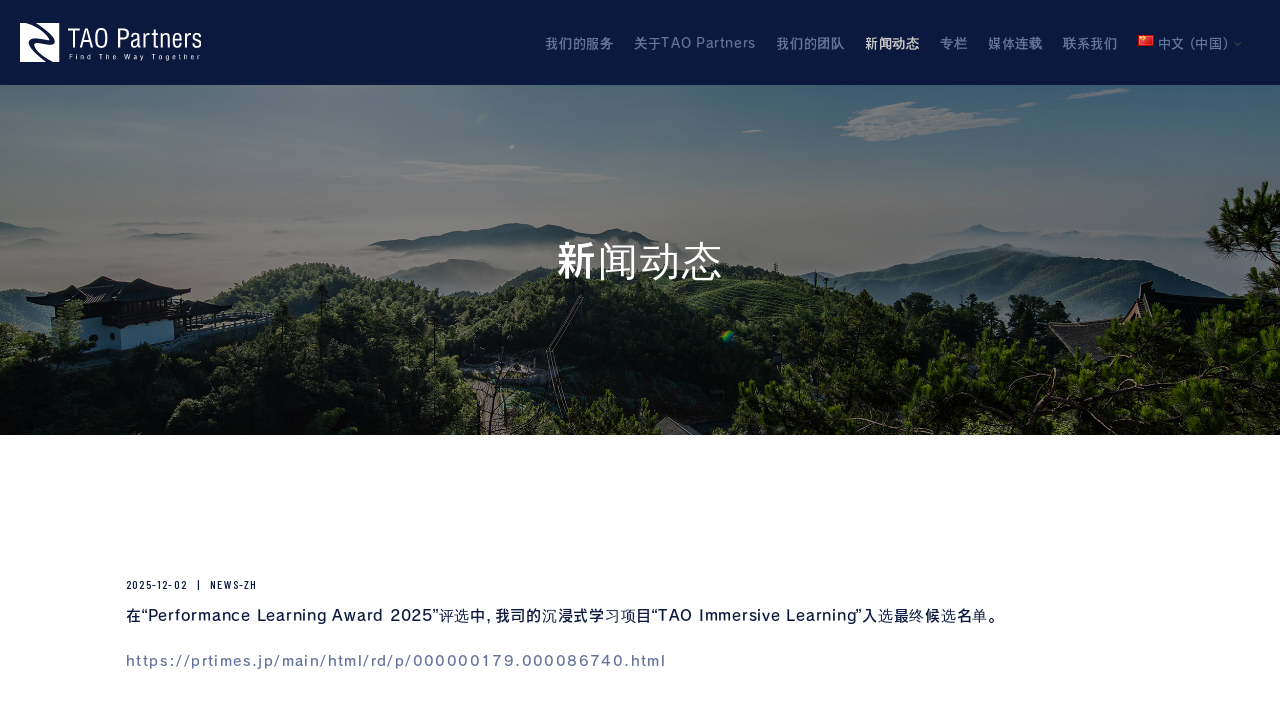

--- FILE ---
content_type: text/html; charset=UTF-8
request_url: https://tao-partners.com/zh/category/news-zh/
body_size: 12476
content:
<!DOCTYPE html>
<html dir="ltr" lang="zh-CN" prefix="og: https://ogp.me/ns#">
<head>
<meta charset="UTF-8" />
<link rel="profile" href="http://gmpg.org/xfn/11" />
<title>News-zh | TAO Partners</title>
	<style>img:is([sizes="auto" i], [sizes^="auto," i]) { contain-intrinsic-size: 3000px 1500px }</style>
	
		<!-- All in One SEO 4.7.4.2 - aioseo.com -->
		<meta name="robots" content="noindex, max-snippet:-1, max-image-preview:large, max-video-preview:-1" />
		<link rel="canonical" href="https://tao-partners.com/zh/category/news-zh/" />
		<link rel="next" href="https://tao-partners.com/zh/category/news-zh/page/2/" />
		<meta name="generator" content="All in One SEO (AIOSEO) 4.7.4.2" />
		<script type="application/ld+json" class="aioseo-schema">
			{"@context":"https:\/\/schema.org","@graph":[{"@type":"BreadcrumbList","@id":"https:\/\/tao-partners.com\/zh\/category\/news-zh\/#breadcrumblist","itemListElement":[{"@type":"ListItem","@id":"https:\/\/tao-partners.com\/#listItem","position":1,"name":"\u4e3b\u9801","item":"https:\/\/tao-partners.com\/","nextItem":"https:\/\/tao-partners.com\/zh\/category\/news-zh\/#listItem"},{"@type":"ListItem","@id":"https:\/\/tao-partners.com\/zh\/category\/news-zh\/#listItem","position":2,"name":"News-zh","previousItem":"https:\/\/tao-partners.com\/#listItem"}]},{"@type":"CollectionPage","@id":"https:\/\/tao-partners.com\/zh\/category\/news-zh\/#collectionpage","url":"https:\/\/tao-partners.com\/zh\/category\/news-zh\/","name":"News-zh | TAO Partners","inLanguage":"zh-CN","isPartOf":{"@id":"https:\/\/tao-partners.com\/#website"},"breadcrumb":{"@id":"https:\/\/tao-partners.com\/zh\/category\/news-zh\/#breadcrumblist"}},{"@type":"Organization","@id":"https:\/\/tao-partners.com\/#organization","name":"TAO Partners","description":"\u4e0d\u62d8\u6ce5\u4e8e\u5f62\u5f0f\uff0c\u5b9e\u73b0\u771f\u6b63\u7684\u8bfe\u9898\u89e3\u51b3\u3002","url":"https:\/\/tao-partners.com\/","logo":{"@type":"ImageObject","url":"https:\/\/tao-partners.com\/wp\/wp-content\/uploads\/2020\/03\/tao_logo_w.svg","@id":"https:\/\/tao-partners.com\/zh\/category\/news-zh\/#organizationLogo"},"image":{"@id":"https:\/\/tao-partners.com\/zh\/category\/news-zh\/#organizationLogo"}},{"@type":"WebSite","@id":"https:\/\/tao-partners.com\/#website","url":"https:\/\/tao-partners.com\/","name":"TAO Partners","description":"\u4e0d\u62d8\u6ce5\u4e8e\u5f62\u5f0f\uff0c\u5b9e\u73b0\u771f\u6b63\u7684\u8bfe\u9898\u89e3\u51b3\u3002","inLanguage":"zh-CN","publisher":{"@id":"https:\/\/tao-partners.com\/#organization"}}]}
		</script>
		<!-- All in One SEO -->

<link rel="alternate" href="https://tao-partners.com/category/news/" hreflang="ja" />
<link rel="alternate" href="https://tao-partners.com/zh/category/news-zh/" hreflang="zh" />
<link rel="alternate" href="https://tao-partners.com/en/category/news-en/" hreflang="en" />
<link rel='dns-prefetch' href='//www.google.com' />
<link rel='dns-prefetch' href='//fonts.googleapis.com' />
<link rel="alternate" type="application/rss+xml" title="TAO Partners &raquo; Feed" href="https://tao-partners.com/zh/feed/" />
<link rel="alternate" type="application/rss+xml" title="TAO Partners &raquo; 评论 Feed" href="https://tao-partners.com/zh/comments/feed/" />
<link rel="alternate" type="application/rss+xml" title="TAO Partners &raquo; News-zh 分类 Feed" href="https://tao-partners.com/zh/category/news-zh/feed/" />
<script type="text/javascript">
/* <![CDATA[ */
window._wpemojiSettings = {"baseUrl":"https:\/\/s.w.org\/images\/core\/emoji\/15.0.3\/72x72\/","ext":".png","svgUrl":"https:\/\/s.w.org\/images\/core\/emoji\/15.0.3\/svg\/","svgExt":".svg","source":{"concatemoji":"https:\/\/tao-partners.com\/wp\/wp-includes\/js\/wp-emoji-release.min.js?ver=6.7.4"}};
/*! This file is auto-generated */
!function(i,n){var o,s,e;function c(e){try{var t={supportTests:e,timestamp:(new Date).valueOf()};sessionStorage.setItem(o,JSON.stringify(t))}catch(e){}}function p(e,t,n){e.clearRect(0,0,e.canvas.width,e.canvas.height),e.fillText(t,0,0);var t=new Uint32Array(e.getImageData(0,0,e.canvas.width,e.canvas.height).data),r=(e.clearRect(0,0,e.canvas.width,e.canvas.height),e.fillText(n,0,0),new Uint32Array(e.getImageData(0,0,e.canvas.width,e.canvas.height).data));return t.every(function(e,t){return e===r[t]})}function u(e,t,n){switch(t){case"flag":return n(e,"\ud83c\udff3\ufe0f\u200d\u26a7\ufe0f","\ud83c\udff3\ufe0f\u200b\u26a7\ufe0f")?!1:!n(e,"\ud83c\uddfa\ud83c\uddf3","\ud83c\uddfa\u200b\ud83c\uddf3")&&!n(e,"\ud83c\udff4\udb40\udc67\udb40\udc62\udb40\udc65\udb40\udc6e\udb40\udc67\udb40\udc7f","\ud83c\udff4\u200b\udb40\udc67\u200b\udb40\udc62\u200b\udb40\udc65\u200b\udb40\udc6e\u200b\udb40\udc67\u200b\udb40\udc7f");case"emoji":return!n(e,"\ud83d\udc26\u200d\u2b1b","\ud83d\udc26\u200b\u2b1b")}return!1}function f(e,t,n){var r="undefined"!=typeof WorkerGlobalScope&&self instanceof WorkerGlobalScope?new OffscreenCanvas(300,150):i.createElement("canvas"),a=r.getContext("2d",{willReadFrequently:!0}),o=(a.textBaseline="top",a.font="600 32px Arial",{});return e.forEach(function(e){o[e]=t(a,e,n)}),o}function t(e){var t=i.createElement("script");t.src=e,t.defer=!0,i.head.appendChild(t)}"undefined"!=typeof Promise&&(o="wpEmojiSettingsSupports",s=["flag","emoji"],n.supports={everything:!0,everythingExceptFlag:!0},e=new Promise(function(e){i.addEventListener("DOMContentLoaded",e,{once:!0})}),new Promise(function(t){var n=function(){try{var e=JSON.parse(sessionStorage.getItem(o));if("object"==typeof e&&"number"==typeof e.timestamp&&(new Date).valueOf()<e.timestamp+604800&&"object"==typeof e.supportTests)return e.supportTests}catch(e){}return null}();if(!n){if("undefined"!=typeof Worker&&"undefined"!=typeof OffscreenCanvas&&"undefined"!=typeof URL&&URL.createObjectURL&&"undefined"!=typeof Blob)try{var e="postMessage("+f.toString()+"("+[JSON.stringify(s),u.toString(),p.toString()].join(",")+"));",r=new Blob([e],{type:"text/javascript"}),a=new Worker(URL.createObjectURL(r),{name:"wpTestEmojiSupports"});return void(a.onmessage=function(e){c(n=e.data),a.terminate(),t(n)})}catch(e){}c(n=f(s,u,p))}t(n)}).then(function(e){for(var t in e)n.supports[t]=e[t],n.supports.everything=n.supports.everything&&n.supports[t],"flag"!==t&&(n.supports.everythingExceptFlag=n.supports.everythingExceptFlag&&n.supports[t]);n.supports.everythingExceptFlag=n.supports.everythingExceptFlag&&!n.supports.flag,n.DOMReady=!1,n.readyCallback=function(){n.DOMReady=!0}}).then(function(){return e}).then(function(){var e;n.supports.everything||(n.readyCallback(),(e=n.source||{}).concatemoji?t(e.concatemoji):e.wpemoji&&e.twemoji&&(t(e.twemoji),t(e.wpemoji)))}))}((window,document),window._wpemojiSettings);
/* ]]> */
</script>
<style id='wp-emoji-styles-inline-css' type='text/css'>

	img.wp-smiley, img.emoji {
		display: inline !important;
		border: none !important;
		box-shadow: none !important;
		height: 1em !important;
		width: 1em !important;
		margin: 0 0.07em !important;
		vertical-align: -0.1em !important;
		background: none !important;
		padding: 0 !important;
	}
</style>
<link rel='stylesheet' id='wp-block-library-css' href='https://tao-partners.com/wp/wp-includes/css/dist/block-library/style.min.css?ver=6.7.4' type='text/css' media='all' />
<style id='classic-theme-styles-inline-css' type='text/css'>
/*! This file is auto-generated */
.wp-block-button__link{color:#fff;background-color:#32373c;border-radius:9999px;box-shadow:none;text-decoration:none;padding:calc(.667em + 2px) calc(1.333em + 2px);font-size:1.125em}.wp-block-file__button{background:#32373c;color:#fff;text-decoration:none}
</style>
<style id='global-styles-inline-css' type='text/css'>
:root{--wp--preset--aspect-ratio--square: 1;--wp--preset--aspect-ratio--4-3: 4/3;--wp--preset--aspect-ratio--3-4: 3/4;--wp--preset--aspect-ratio--3-2: 3/2;--wp--preset--aspect-ratio--2-3: 2/3;--wp--preset--aspect-ratio--16-9: 16/9;--wp--preset--aspect-ratio--9-16: 9/16;--wp--preset--color--black: #000000;--wp--preset--color--cyan-bluish-gray: #abb8c3;--wp--preset--color--white: #ffffff;--wp--preset--color--pale-pink: #f78da7;--wp--preset--color--vivid-red: #cf2e2e;--wp--preset--color--luminous-vivid-orange: #ff6900;--wp--preset--color--luminous-vivid-amber: #fcb900;--wp--preset--color--light-green-cyan: #7bdcb5;--wp--preset--color--vivid-green-cyan: #00d084;--wp--preset--color--pale-cyan-blue: #8ed1fc;--wp--preset--color--vivid-cyan-blue: #0693e3;--wp--preset--color--vivid-purple: #9b51e0;--wp--preset--gradient--vivid-cyan-blue-to-vivid-purple: linear-gradient(135deg,rgba(6,147,227,1) 0%,rgb(155,81,224) 100%);--wp--preset--gradient--light-green-cyan-to-vivid-green-cyan: linear-gradient(135deg,rgb(122,220,180) 0%,rgb(0,208,130) 100%);--wp--preset--gradient--luminous-vivid-amber-to-luminous-vivid-orange: linear-gradient(135deg,rgba(252,185,0,1) 0%,rgba(255,105,0,1) 100%);--wp--preset--gradient--luminous-vivid-orange-to-vivid-red: linear-gradient(135deg,rgba(255,105,0,1) 0%,rgb(207,46,46) 100%);--wp--preset--gradient--very-light-gray-to-cyan-bluish-gray: linear-gradient(135deg,rgb(238,238,238) 0%,rgb(169,184,195) 100%);--wp--preset--gradient--cool-to-warm-spectrum: linear-gradient(135deg,rgb(74,234,220) 0%,rgb(151,120,209) 20%,rgb(207,42,186) 40%,rgb(238,44,130) 60%,rgb(251,105,98) 80%,rgb(254,248,76) 100%);--wp--preset--gradient--blush-light-purple: linear-gradient(135deg,rgb(255,206,236) 0%,rgb(152,150,240) 100%);--wp--preset--gradient--blush-bordeaux: linear-gradient(135deg,rgb(254,205,165) 0%,rgb(254,45,45) 50%,rgb(107,0,62) 100%);--wp--preset--gradient--luminous-dusk: linear-gradient(135deg,rgb(255,203,112) 0%,rgb(199,81,192) 50%,rgb(65,88,208) 100%);--wp--preset--gradient--pale-ocean: linear-gradient(135deg,rgb(255,245,203) 0%,rgb(182,227,212) 50%,rgb(51,167,181) 100%);--wp--preset--gradient--electric-grass: linear-gradient(135deg,rgb(202,248,128) 0%,rgb(113,206,126) 100%);--wp--preset--gradient--midnight: linear-gradient(135deg,rgb(2,3,129) 0%,rgb(40,116,252) 100%);--wp--preset--font-size--small: 13px;--wp--preset--font-size--medium: 20px;--wp--preset--font-size--large: 36px;--wp--preset--font-size--x-large: 42px;--wp--preset--spacing--20: 0.44rem;--wp--preset--spacing--30: 0.67rem;--wp--preset--spacing--40: 1rem;--wp--preset--spacing--50: 1.5rem;--wp--preset--spacing--60: 2.25rem;--wp--preset--spacing--70: 3.38rem;--wp--preset--spacing--80: 5.06rem;--wp--preset--shadow--natural: 6px 6px 9px rgba(0, 0, 0, 0.2);--wp--preset--shadow--deep: 12px 12px 50px rgba(0, 0, 0, 0.4);--wp--preset--shadow--sharp: 6px 6px 0px rgba(0, 0, 0, 0.2);--wp--preset--shadow--outlined: 6px 6px 0px -3px rgba(255, 255, 255, 1), 6px 6px rgba(0, 0, 0, 1);--wp--preset--shadow--crisp: 6px 6px 0px rgba(0, 0, 0, 1);}:where(.is-layout-flex){gap: 0.5em;}:where(.is-layout-grid){gap: 0.5em;}body .is-layout-flex{display: flex;}.is-layout-flex{flex-wrap: wrap;align-items: center;}.is-layout-flex > :is(*, div){margin: 0;}body .is-layout-grid{display: grid;}.is-layout-grid > :is(*, div){margin: 0;}:where(.wp-block-columns.is-layout-flex){gap: 2em;}:where(.wp-block-columns.is-layout-grid){gap: 2em;}:where(.wp-block-post-template.is-layout-flex){gap: 1.25em;}:where(.wp-block-post-template.is-layout-grid){gap: 1.25em;}.has-black-color{color: var(--wp--preset--color--black) !important;}.has-cyan-bluish-gray-color{color: var(--wp--preset--color--cyan-bluish-gray) !important;}.has-white-color{color: var(--wp--preset--color--white) !important;}.has-pale-pink-color{color: var(--wp--preset--color--pale-pink) !important;}.has-vivid-red-color{color: var(--wp--preset--color--vivid-red) !important;}.has-luminous-vivid-orange-color{color: var(--wp--preset--color--luminous-vivid-orange) !important;}.has-luminous-vivid-amber-color{color: var(--wp--preset--color--luminous-vivid-amber) !important;}.has-light-green-cyan-color{color: var(--wp--preset--color--light-green-cyan) !important;}.has-vivid-green-cyan-color{color: var(--wp--preset--color--vivid-green-cyan) !important;}.has-pale-cyan-blue-color{color: var(--wp--preset--color--pale-cyan-blue) !important;}.has-vivid-cyan-blue-color{color: var(--wp--preset--color--vivid-cyan-blue) !important;}.has-vivid-purple-color{color: var(--wp--preset--color--vivid-purple) !important;}.has-black-background-color{background-color: var(--wp--preset--color--black) !important;}.has-cyan-bluish-gray-background-color{background-color: var(--wp--preset--color--cyan-bluish-gray) !important;}.has-white-background-color{background-color: var(--wp--preset--color--white) !important;}.has-pale-pink-background-color{background-color: var(--wp--preset--color--pale-pink) !important;}.has-vivid-red-background-color{background-color: var(--wp--preset--color--vivid-red) !important;}.has-luminous-vivid-orange-background-color{background-color: var(--wp--preset--color--luminous-vivid-orange) !important;}.has-luminous-vivid-amber-background-color{background-color: var(--wp--preset--color--luminous-vivid-amber) !important;}.has-light-green-cyan-background-color{background-color: var(--wp--preset--color--light-green-cyan) !important;}.has-vivid-green-cyan-background-color{background-color: var(--wp--preset--color--vivid-green-cyan) !important;}.has-pale-cyan-blue-background-color{background-color: var(--wp--preset--color--pale-cyan-blue) !important;}.has-vivid-cyan-blue-background-color{background-color: var(--wp--preset--color--vivid-cyan-blue) !important;}.has-vivid-purple-background-color{background-color: var(--wp--preset--color--vivid-purple) !important;}.has-black-border-color{border-color: var(--wp--preset--color--black) !important;}.has-cyan-bluish-gray-border-color{border-color: var(--wp--preset--color--cyan-bluish-gray) !important;}.has-white-border-color{border-color: var(--wp--preset--color--white) !important;}.has-pale-pink-border-color{border-color: var(--wp--preset--color--pale-pink) !important;}.has-vivid-red-border-color{border-color: var(--wp--preset--color--vivid-red) !important;}.has-luminous-vivid-orange-border-color{border-color: var(--wp--preset--color--luminous-vivid-orange) !important;}.has-luminous-vivid-amber-border-color{border-color: var(--wp--preset--color--luminous-vivid-amber) !important;}.has-light-green-cyan-border-color{border-color: var(--wp--preset--color--light-green-cyan) !important;}.has-vivid-green-cyan-border-color{border-color: var(--wp--preset--color--vivid-green-cyan) !important;}.has-pale-cyan-blue-border-color{border-color: var(--wp--preset--color--pale-cyan-blue) !important;}.has-vivid-cyan-blue-border-color{border-color: var(--wp--preset--color--vivid-cyan-blue) !important;}.has-vivid-purple-border-color{border-color: var(--wp--preset--color--vivid-purple) !important;}.has-vivid-cyan-blue-to-vivid-purple-gradient-background{background: var(--wp--preset--gradient--vivid-cyan-blue-to-vivid-purple) !important;}.has-light-green-cyan-to-vivid-green-cyan-gradient-background{background: var(--wp--preset--gradient--light-green-cyan-to-vivid-green-cyan) !important;}.has-luminous-vivid-amber-to-luminous-vivid-orange-gradient-background{background: var(--wp--preset--gradient--luminous-vivid-amber-to-luminous-vivid-orange) !important;}.has-luminous-vivid-orange-to-vivid-red-gradient-background{background: var(--wp--preset--gradient--luminous-vivid-orange-to-vivid-red) !important;}.has-very-light-gray-to-cyan-bluish-gray-gradient-background{background: var(--wp--preset--gradient--very-light-gray-to-cyan-bluish-gray) !important;}.has-cool-to-warm-spectrum-gradient-background{background: var(--wp--preset--gradient--cool-to-warm-spectrum) !important;}.has-blush-light-purple-gradient-background{background: var(--wp--preset--gradient--blush-light-purple) !important;}.has-blush-bordeaux-gradient-background{background: var(--wp--preset--gradient--blush-bordeaux) !important;}.has-luminous-dusk-gradient-background{background: var(--wp--preset--gradient--luminous-dusk) !important;}.has-pale-ocean-gradient-background{background: var(--wp--preset--gradient--pale-ocean) !important;}.has-electric-grass-gradient-background{background: var(--wp--preset--gradient--electric-grass) !important;}.has-midnight-gradient-background{background: var(--wp--preset--gradient--midnight) !important;}.has-small-font-size{font-size: var(--wp--preset--font-size--small) !important;}.has-medium-font-size{font-size: var(--wp--preset--font-size--medium) !important;}.has-large-font-size{font-size: var(--wp--preset--font-size--large) !important;}.has-x-large-font-size{font-size: var(--wp--preset--font-size--x-large) !important;}
:where(.wp-block-post-template.is-layout-flex){gap: 1.25em;}:where(.wp-block-post-template.is-layout-grid){gap: 1.25em;}
:where(.wp-block-columns.is-layout-flex){gap: 2em;}:where(.wp-block-columns.is-layout-grid){gap: 2em;}
:root :where(.wp-block-pullquote){font-size: 1.5em;line-height: 1.6;}
</style>
<link rel='stylesheet' id='contact-form-7-css' href='https://tao-partners.com/wp/wp-content/plugins/contact-form-7/includes/css/styles.css?ver=5.5.1' type='text/css' media='all' />
<link rel='stylesheet' id='contact-form-7-confirm-css' href='https://tao-partners.com/wp/wp-content/plugins/contact-form-7-add-confirm/includes/css/styles.css?ver=5.1' type='text/css' media='all' />
<link rel='stylesheet' id='idyllic-style-css' href='https://tao-partners.com/wp/wp-content/themes/idyllic/style.css?ver=6.7.4' type='text/css' media='all' />
<style id='idyllic-style-inline-css' type='text/css'>
/* Logo for high resolution screen(Use 2X size image) */
		.custom-logo-link .custom-logo {
			height: 95px;
			width: auto;
		}
		.sld-plus .header-text-light .is-sticky #sticky-header .custom-logo-link .custom-logo{
			height: 80px;
			transition: .2s ease-in-out;
		}

		.top-logo-title .custom-logo-link {
			display: inline-block;
		}

		.top-logo-title .custom-logo {
			height: auto;
			width: 50%;
		}

		.top-logo-title #site-detail {
			display: block;
			text-align: center;
		}

		@media only screen and (max-width: 767px) {
			.top-logo-title .custom-logo-link .custom-logo {
				width: 60%;
			}
		}

		@media only screen and (max-width: 480px) {
			.top-logo-title .custom-logo-link .custom-logo {
				width: 80%;
			}
		}
		#site-branding #site-title, #site-branding #site-description{
			clip: rect(1px, 1px, 1px, 1px);
			position: absolute;
		}
</style>
<link rel='stylesheet' id='font-awesome-css' href='https://tao-partners.com/wp/wp-content/themes/idyllic/assets/font-awesome/css/font-awesome.min.css?ver=6.7.4' type='text/css' media='all' />
<link rel='stylesheet' id='idyllic-animate-css' href='https://tao-partners.com/wp/wp-content/themes/idyllic/assets/wow/css/animate.min.css?ver=6.7.4' type='text/css' media='all' />
<link rel='stylesheet' id='idyllic-responsive-css' href='https://tao-partners.com/wp/wp-content/themes/idyllic/css/responsive.css?ver=6.7.4' type='text/css' media='all' />
<link rel='stylesheet' id='idyllic-google-fonts-css' href='//fonts.googleapis.com/css?family=Arimo%3A400%2C400i%2C700%7CLustria&#038;ver=6.7.4' type='text/css' media='all' />
<link rel='stylesheet' id='recent-posts-widget-with-thumbnails-public-style-css' href='https://tao-partners.com/wp/wp-content/plugins/recent-posts-widget-with-thumbnails/public.css?ver=7.1.1' type='text/css' media='all' />
<script type="text/javascript" src="https://tao-partners.com/wp/wp-includes/js/jquery/jquery.min.js?ver=3.7.1" id="jquery-core-js"></script>
<script type="text/javascript" src="https://tao-partners.com/wp/wp-includes/js/jquery/jquery-migrate.min.js?ver=3.4.1" id="jquery-migrate-js"></script>
<!--[if lt IE 9]>
<script type="text/javascript" src="https://tao-partners.com/wp/wp-content/themes/idyllic/js/html5.js?ver=3.7.3" id="html5-js"></script>
<![endif]-->
<link rel="https://api.w.org/" href="https://tao-partners.com/wp-json/" /><link rel="alternate" title="JSON" type="application/json" href="https://tao-partners.com/wp-json/wp/v2/categories/141" /><link rel="EditURI" type="application/rsd+xml" title="RSD" href="https://tao-partners.com/wp/xmlrpc.php?rsd" />
<meta name="generator" content="WordPress 6.7.4" />
	<meta name="viewport" content="width=device-width" />
	<link rel="icon" href="https://tao-partners.com/wp/wp-content/uploads/2020/04/cropped-tao_icon-32x32.jpg" sizes="32x32" />
<link rel="icon" href="https://tao-partners.com/wp/wp-content/uploads/2020/04/cropped-tao_icon-192x192.jpg" sizes="192x192" />
<link rel="apple-touch-icon" href="https://tao-partners.com/wp/wp-content/uploads/2020/04/cropped-tao_icon-180x180.jpg" />
<meta name="msapplication-TileImage" content="https://tao-partners.com/wp/wp-content/uploads/2020/04/cropped-tao_icon-270x270.jpg" />
<link href="https://fonts.googleapis.com/css?family=Barlow+Condensed:400,500|Noto+Sans+JP:300,400,500&display=swap" rel="stylesheet">
<script>
  (function(d) {
    var config = {
      kitId: 'jem5cnf',
      scriptTimeout: 3000,
      async: true
    },
    h=d.documentElement,t=setTimeout(function(){h.className=h.className.replace(/\bwf-loading\b/g,"")+" wf-inactive";},config.scriptTimeout),tk=d.createElement("script"),f=false,s=d.getElementsByTagName("script")[0],a;h.className+=" wf-loading";tk.src='https://use.typekit.net/'+config.kitId+'.js';tk.async=true;tk.onload=tk.onreadystatechange=function(){a=this.readyState;if(f||a&&a!="complete"&&a!="loaded")return;f=true;clearTimeout(t);try{Typekit.load(config)}catch(e){}};s.parentNode.insertBefore(tk,s)
  })(document);


window.onload = function() {
  const spinner = document.getElementById('loading');

  // Add .loaded to .loading
  spinner.classList.add('loaded');
}
</script>
<style>
/*#menu-item-2029{display: none;}*/
#menu-item-2135{margin-right: 30px;}
</style>
</head>
<!-- ローディング画面 -->
<div id="loading">
<div class="spinner"></div>
</div>
<body class="archive category category-news-zh category-141 wp-custom-logo wp-embed-responsive  header-item-one">

	<div id="page" class="site">
	<a class="skip-link screen-reader-text" href="#site-content-contain">Skip to content</a>
<!-- Masthead ============================================= -->
<header id="masthead" class="site-header header-text-light" role="banner">
	<div class="header-wrap">
					<!-- Top Header============================================= -->
		<div class="top-header">
						<div class="top-bar">
				<div class="wrap">
									</div><!-- end .wrap -->
			</div><!-- end .top-bar -->
			
			<!-- Main Header============================================= -->
			<div id="sticky-header" class="clearfix">
				<div class="wrap2">
					<div class="main-header clearfix">

						<!-- Main Nav ============================================= -->
						<div id="site-branding"><a href="https://tao-partners.com/zh/" class="custom-logo-link" rel="home"><img src="https://tao-partners.com/wp/wp-content/uploads/2020/03/tao_logo_w.svg" class="custom-logo" alt="TAO Partners" decoding="async" /></a><div id="site-detail"> <h2 id="site-title"> 				<a href="https://tao-partners.com/zh/" title="TAO Partners" rel="home"> TAO Partners </a>
				 </h2> <!-- end .site-title --> 					<div id="site-description"> 不拘泥于形式，实现真正的课题解决。 </div> <!-- end #site-description -->
		</div></div>							<nav id="site-navigation" class="main-navigation clearfix" role="navigation" aria-label="Main Menu">
							
								<button class="menu-toggle" aria-controls="primary-menu" aria-expanded="false">
									<span class="line-bar"></span>
								</button><!-- end .menu-toggle -->
								<ul id="primary-menu" class="menu nav-menu"><li id="menu-item-3512" class="menu-item menu-item-type-post_type menu-item-object-page menu-item-3512"><a href="https://tao-partners.com/zh/service-zh/">我们的服务</a></li>
<li id="menu-item-3522" class="menu-item menu-item-type-post_type menu-item-object-page menu-item-3522"><a href="https://tao-partners.com/zh/company-zh/">关于TAO Partners</a></li>
<li id="menu-item-3513" class="menu-item menu-item-type-post_type menu-item-object-page menu-item-3513"><a href="https://tao-partners.com/zh/team-zh/">我们的团队</a></li>
<li id="menu-item-3553" class="menu-item menu-item-type-taxonomy menu-item-object-category current-menu-item menu-item-3553"><a href="https://tao-partners.com/zh/category/news-zh/" aria-current="page">新闻动态</a></li>
<li id="menu-item-4570" class="menu-item menu-item-type-custom menu-item-object-custom menu-item-4570"><a href="https://tao-partners.com/zh/column">专栏</a></li>
<li id="menu-item-3548" class="menu-item menu-item-type-post_type menu-item-object-page menu-item-3548"><a href="https://tao-partners.com/zh/media-zh/">媒体连载</a></li>
<li id="menu-item-3558" class="menu-item menu-item-type-post_type menu-item-object-page menu-item-3558"><a href="https://tao-partners.com/zh/contact-us-zh/">联系我们</a></li>
<li id="menu-item-3554" class="pll-parent-menu-item menu-item menu-item-type-custom menu-item-object-custom menu-item-has-children menu-item-3554"><a href="#pll_switcher"><img src="[data-uri]" alt="" width="16" height="11" style="width: 16px; height: 11px;" /><span style="margin-left:0.3em;">中文 (中国)</span></a>
<ul class="sub-menu">
	<li id="menu-item-3554-ja" class="lang-item lang-item-162 lang-item-ja lang-item-first menu-item menu-item-type-custom menu-item-object-custom menu-item-3554-ja"><a href="https://tao-partners.com/category/news/" hreflang="ja" lang="ja"><img src="[data-uri]" alt="" width="16" height="11" style="width: 16px; height: 11px;" /><span style="margin-left:0.3em;">日本語</span></a></li>
	<li id="menu-item-3554-en" class="lang-item lang-item-158 lang-item-en menu-item menu-item-type-custom menu-item-object-custom menu-item-3554-en"><a href="https://tao-partners.com/en/category/news-en/" hreflang="en-US" lang="en-US"><img src="[data-uri]" alt="" width="16" height="11" style="width: 16px; height: 11px;" /><span style="margin-left:0.3em;">English</span></a></li>
</ul>
</li>
</ul>							</nav> <!-- end #site-navigation -->
											</div><!-- end .main-header -->
				</div> <!-- end .wrap -->
			</div><!-- end #sticky-header -->

		</div><!-- end .top-header -->
			</div><!-- end .header-wrap -->
	<!-- Main Slider ============================================= -->
	</header> <!-- end #masthead -->


<div class="head_image">
	<div class="head_image-bg" style="background-image:url(https://tao-partners.com/wp/wp-content/uploads/2020/04/head_image3.jpg);">
		<div class="black-overlay">
			<h1 class="page-title">新闻动态</h1>
		</div>
	</div>
</div>



<div class="wrap">
	<div id="primary3" class="content-area">
		<main id="main" class="site-main" role="main">
							<header class="page-header">
					<h1 class="page-title">分类： <span>News-zh</span></h1>				</header><!-- .page-header -->
<!-- セミナー部分 -->
<!-- 出力部分 -->

<!-- 出力部分 -->




			


	<article class="news_box freesia-animation fadeInUp" id="post-4987" class="post-4987 post type-post status-publish format-standard hentry category-news-zh">
				<header class="entry-header">
					<div class="entry-meta">
								<span class="posted-on">2025-12-02</span>|<span class="cat-links"><a href="https://tao-partners.com/zh/category/news-zh/" rel="category tag">News-zh</a></span>
				<!-- end .cat-links -->
							</div>
						<h2 class="entry-title">在“Performance Learning Award 2025”评选中，我司的沉浸式学习项目“TAO Immersive Learning”入选最终候选名单。</h2> <!-- end.entry-title -->
					</br><a href="https://prtimes.jp/main/html/rd/p/000000179.000086740.html" target="_blank"><span>https://prtimes.jp/main/html/rd/p/000000179.000086740.html</span></a>
												<div class="entry-meta">
									</div><!-- end .entry-meta -->
			
			</header><!-- end .entry-header -->


					</article><!-- end .post -->


	<article class="news_box freesia-animation fadeInUp" id="post-4402" class="post-4402 post type-post status-publish format-standard hentry category-news-zh">
				<header class="entry-header">
					<div class="entry-meta">
								<span class="posted-on">2024-08-01</span>|<span class="cat-links"><a href="https://tao-partners.com/zh/category/news-zh/" rel="category tag">News-zh</a></span>
				<!-- end .cat-links -->
							</div>
						<h2 class="entry-title">福冈办公室已搬迁</h2> <!-- end.entry-title -->
												<div class="entry-meta">
									</div><!-- end .entry-meta -->
			
			</header><!-- end .entry-header -->


					</article><!-- end .post -->


	<article class="news_box freesia-animation fadeInUp" id="post-4416" class="post-4416 post type-post status-publish format-standard hentry category-news-zh">
				<header class="entry-header">
					<div class="entry-meta">
								<span class="posted-on">2024-07-02</span>|<span class="cat-links"><a href="https://tao-partners.com/zh/category/news-zh/" rel="category tag">News-zh</a></span>
				<!-- end .cat-links -->
							</div>
						<h2 class="entry-title">我司董事长大城以中国商务专家的嘉宾身份受邀参加了电视东京的节目《NIKKEI NEWS NEXT》</h2> <!-- end.entry-title -->
												<div class="entry-meta">
									</div><!-- end .entry-meta -->
			
			</header><!-- end .entry-header -->


					</article><!-- end .post -->


	<article class="news_box freesia-animation fadeInUp" id="post-4423" class="post-4423 post type-post status-publish format-standard hentry category-news-zh">
				<header class="entry-header">
					<div class="entry-meta">
								<span class="posted-on">2024-05-30</span>|<span class="cat-links"><a href="https://tao-partners.com/zh/category/news-zh/" rel="category tag">News-zh</a></span>
				<!-- end .cat-links -->
							</div>
						<h2 class="entry-title">成立了全资子公司“株式会社Learning Tech Innovation”。</h2> <!-- end.entry-title -->
												<div class="entry-meta">
									</div><!-- end .entry-meta -->
			
			</header><!-- end .entry-header -->


					</article><!-- end .post -->


	<article class="news_box freesia-animation fadeInUp" id="post-4350" class="post-4350 post type-post status-publish format-standard has-post-thumbnail hentry category-news-zh">
					<div class="post-image-content">
				<figure class="post-featured-image">
					<a href="https://tao-partners.com/zh/2023/12/03/%e7%94%b1%e8%8b%b1%e6%a0%bc%e7%8e%9b%e9%9b%86%e5%9b%a2%ef%bc%88engma-group%ef%bc%89%e4%b8%bb%e5%8a%9e%e7%9a%842023-%e5%b9%b4%e7%ac%ac%e4%b9%9d%e5%b1%8a%e4%ba%ba%e5%8a%9b%e8%b5%84%e6%ba%90/" title="由英格玛集团（Engma Group）主办的“2023 年第九届人力资源服务业创新大会(China Human Resources Service Innovation Conference)” 在苏州举行。我司董事长大城受邀，发表了“经济增速放缓下的人才培养创新“的主题演讲。">
					<img width="720" height="144" src="https://tao-partners.com/wp/wp-content/uploads/2023/12/txt231203经济增速放缓下的人才培养创新-Final.png" class="attachment-post-thumbnail size-post-thumbnail wp-post-image" alt="" decoding="async" fetchpriority="high" srcset="https://tao-partners.com/wp/wp-content/uploads/2023/12/txt231203经济增速放缓下的人才培养创新-Final.png 720w, https://tao-partners.com/wp/wp-content/uploads/2023/12/txt231203经济增速放缓下的人才培养创新-Final-300x60.png 300w" sizes="(max-width: 720px) 100vw, 720px" />					</a>
				</figure><!-- end.post-featured-image  -->
				<div class="entry-meta">
					<span class="posted-on"><a href="https://tao-partners.com/zh/2023/12/03/%e7%94%b1%e8%8b%b1%e6%a0%bc%e7%8e%9b%e9%9b%86%e5%9b%a2%ef%bc%88engma-group%ef%bc%89%e4%b8%bb%e5%8a%9e%e7%9a%842023-%e5%b9%b4%e7%ac%ac%e4%b9%9d%e5%b1%8a%e4%ba%ba%e5%8a%9b%e8%b5%84%e6%ba%90/" title="7:18 下午">2023-12-03</a></span>				</div>
			</div> <!-- end.post-image-content -->
				<header class="entry-header">
					<div class="entry-meta">
								<span class="posted-on">2023-12-03</span>|<span class="cat-links"><a href="https://tao-partners.com/zh/category/news-zh/" rel="category tag">News-zh</a></span>
				<!-- end .cat-links -->
							</div>
						<h2 class="entry-title">由英格玛集团（Engma Group）主办的“2023 年第九届人力资源服务业创新大会(China Human Resources Service Innovation Conference)” 在苏州举行。我司董事长大城受邀，发表了“经济增速放缓下的人才培养创新“的主题演讲。</h2> <!-- end.entry-title -->
					</br><a href="https://mp.weixin.qq.com/s/aDzvW7GTH705i2DqPP3RJg" target="_blank"><span>https://mp.weixin.qq.com/s/aDzvW7GTH705i2DqPP3RJg</span></a>
												<div class="entry-meta">
									</div><!-- end .entry-meta -->
			
			</header><!-- end .entry-header -->


					</article><!-- end .post -->


	<article class="news_box freesia-animation fadeInUp" id="post-4326" class="post-4326 post type-post status-publish format-standard hentry category-news-zh">
				<header class="entry-header">
					<div class="entry-meta">
								<span class="posted-on">2023-11-16</span>|<span class="cat-links"><a href="https://tao-partners.com/zh/category/news-zh/" rel="category tag">News-zh</a></span>
				<!-- end .cat-links -->
							</div>
						<h2 class="entry-title">我司董事长大城在「2023年秋季人力资源大会」中上台进行了发言。　演讲题目：企业培训为何一成不变? 企业应该关注的培养方式—重视个人工作风格的培训方式，其最新动态如何?</h2> <!-- end.entry-title -->
					</br><a href="https://jinjibu.jp/hr-conference/202311/program.php?o=&g%5B%5D=1&g%5B%5D=2&g%5B%5D=3&g%5B%5D=4&g%5B%5D=5&g%5B%5D=6&g%5B%5D=7&g%5B%5D=8&g%5B%5D=9&g%5B%5D=10&g%5B%5D=11&g%5B%5D=12&g%5B%5D=13&g%5B%5D=14&q=%E5%A4%A7%E5%9F%8E#searchnumber" target="_blank"><span>https://jinjibu.jp/hr-conference/202311/program.php?o=&g%5B%5D=1&g%5B%5D=2&g%5B%5D=3&g%5B%5D=4&g%5B%5D=5&g%5B%5D=6&g%5B%5D=7&g%5B%5D=8&g%5B%5D=9&g%5B%5D=10&g%5B%5D=11&g%5B%5D=12&g%5B%5D=13&g%5B%5D=14&q=%E5%A4%A7%E5%9F%8E#searchnumber</span></a>
												<div class="entry-meta">
									</div><!-- end .entry-meta -->
			
			</header><!-- end .entry-header -->


					</article><!-- end .post -->


	<article class="news_box freesia-animation fadeInUp" id="post-4246" class="post-4246 post type-post status-publish format-standard hentry category-news-zh">
				<header class="entry-header">
					<div class="entry-meta">
								<span class="posted-on">2022-10-01</span>|<span class="cat-links"><a href="https://tao-partners.com/zh/category/news-zh/" rel="category tag">News-zh</a></span>
				<!-- end .cat-links -->
							</div>
						<h2 class="entry-title">创建了官方YouTube频道</h2> <!-- end.entry-title -->
					</br><a href="https://www.youtube.com/channel/UCHJfyScYCkZsB7jX0OSkSxw/" target="_blank"><span>https://www.youtube.com/channel/UCHJfyScYCkZsB7jX0OSkSxw/</span></a>
												<div class="entry-meta">
									</div><!-- end .entry-meta -->
			
			</header><!-- end .entry-header -->


					</article><!-- end .post -->


	<article class="news_box freesia-animation fadeInUp" id="post-4071" class="post-4071 post type-post status-publish format-standard hentry category-news-zh">
				<header class="entry-header">
					<div class="entry-meta">
								<span class="posted-on">2022-07-04</span>|<span class="cat-links"><a href="https://tao-partners.com/zh/category/news-zh/" rel="category tag">News-zh</a></span>
				<!-- end .cat-links -->
							</div>
						<h2 class="entry-title">公司总部迁至日本桥（在COREDO日本桥）</h2> <!-- end.entry-title -->
												<div class="entry-meta">
									</div><!-- end .entry-meta -->
			
			</header><!-- end .entry-header -->


					</article><!-- end .post -->


	<article class="news_box freesia-animation fadeInUp" id="post-4066" class="post-4066 post type-post status-publish format-standard hentry category-news-zh">
				<header class="entry-header">
					<div class="entry-meta">
								<span class="posted-on">2022-06-10</span>|<span class="cat-links"><a href="https://tao-partners.com/zh/category/news-zh/" rel="category tag">News-zh</a></span>
				<!-- end .cat-links -->
							</div>
						<h2 class="entry-title">成立福冈办公室</h2> <!-- end.entry-title -->
												<div class="entry-meta">
									</div><!-- end .entry-meta -->
			
			</header><!-- end .entry-header -->


					</article><!-- end .post -->


	<article class="news_box freesia-animation fadeInUp" id="post-4100" class="post-4100 post type-post status-publish format-standard hentry category-news-zh">
				<header class="entry-header">
					<div class="entry-meta">
								<span class="posted-on">2021-12-21</span>|<span class="cat-links"><a href="https://tao-partners.com/zh/category/news-zh/" rel="category tag">News-zh</a></span>
				<!-- end .cat-links -->
							</div>
						<h2 class="entry-title">我司董事长大城在由横滨市上海办事处（IDEC横滨工业俱乐部）主办的题为 “疫情时代的低风险海外战略—走向实现远程管理和本土化 “的研讨会上发言。 研讨会的存档视频可通过以下链接查看。</h2> <!-- end.entry-title -->
					</br><a href="https://youtu.be/Sjrwu4d2eHU" target="_blank"><span>https://youtu.be/Sjrwu4d2eHU</span></a>
												<div class="entry-meta">
									</div><!-- end .entry-meta -->
			
			</header><!-- end .entry-header -->


					</article><!-- end .post -->
	<nav class="navigation pagination" aria-label="文章分页">
		<h2 class="screen-reader-text">文章分页</h2>
		<div class="nav-links"><span aria-current="page" class="page-numbers current"><span class="meta-nav screen-reader-text">Page </span>1</span>
<a class="page-numbers" href="https://tao-partners.com/zh/category/news-zh/page/2/"><span class="meta-nav screen-reader-text">Page </span>2</a>
<span class="page-numbers dots">&hellip;</span>
<a class="page-numbers" href="https://tao-partners.com/zh/category/news-zh/page/6/"><span class="meta-nav screen-reader-text">Page </span>6</a>
<a class="next page-numbers" href="https://tao-partners.com/zh/category/news-zh/page/2/"><i class="fa fa-angle-double-right"></i><span class="screen-reader-text">Next page</span></a></div>
	</nav>		</main><!-- end #main -->

	</div> <!-- #primary -->

</div><!-- end .wrap -->
</div><!-- end #content -->
<div class="foot_contact_box">
	<div class="foot_contact_bg" style="background-image:url('https://tao-partners.com/wp/wp-content/uploads/2020/03/contact_back.jpg');">
		<h2 class="box-title freesia-animation zoomIn">
			<span class="ja">お問い合わせ</span>
			<span class="zh">联系我们</span>
			<span class="en">Contact</span>
		</h2>
		<div class="btn_center ja">
			<a class="tao_btn_contact margin_top50 freesia-animation zoomIn" data-wow-delay="0.3s" href="https://tao-partners.com/contact-us">メールでのお問い合わせはこちら</a>
		</div>
		<div class="btn_center zh">
			<a class="tao_btn_contact margin_top50 freesia-animation zoomIn" data-wow-delay="0.3s" href="https://tao-partners.com/zh/contact-us-zh">通过电子邮件联系我们</a>
		</div>
		<div class="btn_center en">
			<a class="tao_btn_contact margin_top50 freesia-animation zoomIn" data-wow-delay="0.3s" href="https://tao-partners.com/en/contact-us-en">Contact by Email</a>
		</div>
		<div class="foot_phone ja"><span>phone.</span> 03-6821-0480</div>
		<div class="foot_phone zh"><span>phone.</span> +81 3-6821-0480</div>
		<div class="foot_phone en"><span>phone.</span> +81 3-6821-0480</div>
	</div>
</div>



<!-- Footer Start ============================================= -->
<footer id="colophon" class="site-footer" role="contentinfo">
	<div class="widget-wrap">
		<div class="wrap">
			<div class="foot_logo">
				<a href="https://tao-partners.com/zh/"><img src="https://tao-partners.com/wp/wp-content/uploads/2020/03/tao_logo_w.svg"></a>
			</div>
			<div class="widget-area">

			<div class="column-4"><aside id="custom_html-7" class="widget_text widget widget_custom_html"><div class="textwidget custom-html-widget"><a href="https://tao-partners.com/zh/service-zh/">我们的服务</a><br />
<a href="https://tao-partners.com/zh/company-zh/">关于TAO Partners</a><br />
<a href="https://tao-partners.com/zh/team-zh/">我们的团队</a>

<style>
	.zh{display:block;}
</style></div></aside></div><!-- end .column4  --><div class="column-4"><aside id="custom_html-3" class="widget_text widget widget_custom_html"><h3 class="widget-title">　　　</h3><div class="textwidget custom-html-widget"><div class="ja">
<a href="https://tao-partners.com/category/news/">ニュース</a><br />
<a href="https://tao-partners.com/category/media/">メディア掲載</a>
</div>

<div class="zh">
<a href="https://tao-partners.com/zh/category/news-zh/">新闻动态</a><br />
<a href="https://tao-partners.com/category/media/">媒体连载</a>
</div>

<div class="en">
<a href="https://tao-partners.com/en/category/news-en/">News</a><br />
<a href="https://tao-partners.com/category/media/">Media Appearances</a>
</div></div></aside></div><!--end .column4  --><div class="column-4"></div><!--end .column4  --><div class="column-4"></div><!--end .column4-->			</div> <!-- end .widget-area -->
		</div><!-- end .wrap -->
	</div> <!-- end .widget-wrap -->
		<div class="site-info" >
	<div class="wrap">
	<nav id="footer-navigation" role="navigation" aria-label="Footer Menu"><ul><li id="menu-item-3511" class="menu-item menu-item-type-post_type menu-item-object-page menu-item-privacy-policy menu-item-3511"><a rel="privacy-policy" href="https://tao-partners.com/zh/privacy-policy-zh/">隐私政策</a></li>
</ul></nav><!-- end #footer-navigation --><div class="copyright">		<sup>&copy;</sup> 2020 TAO Partners</div>
				<div style="clear:both;"></div>
		</div> <!-- end .wrap -->
	</div> <!-- end .site-info -->
				<button class="go-to-top" type="button">
				<span class="icon-bg"></span>
				<span class="back-to-top-text">Top</span>
				<i class="fa fa-angle-up back-to-top-icon"></i>
			</button>
		<div class="page-overlay"></div>
</footer> <!-- end #colophon -->
</div><!-- end .site-content-contain -->
</div><!-- end #page -->
<script type="text/javascript">
document.addEventListener('wpcf7mailsent',function(event) {
if ('2587' == event.detail.contactFormId) {
location.replace("https://tao-partners.com/zh/thanks/");
}
},false);
</script>
<script type="text/javascript">
document.addEventListener('wpcf7mailsent',function(event) {
if ('2653' == event.detail.contactFormId) {
location.replace("https://tao-partners.com/zh/seminar_thanks/");
}
},false);
</script>
<script type="text/javascript" src="https://tao-partners.com/wp/wp-includes/js/dist/vendor/wp-polyfill.min.js?ver=3.15.0" id="wp-polyfill-js"></script>
<script type="text/javascript" id="contact-form-7-js-extra">
/* <![CDATA[ */
var wpcf7 = {"api":{"root":"https:\/\/tao-partners.com\/wp-json\/","namespace":"contact-form-7\/v1"}};
/* ]]> */
</script>
<script type="text/javascript" src="https://tao-partners.com/wp/wp-content/plugins/contact-form-7/includes/js/index.js?ver=5.5.1" id="contact-form-7-js"></script>
<script type="text/javascript" src="https://tao-partners.com/wp/wp-includes/js/jquery/jquery.form.min.js?ver=4.3.0" id="jquery-form-js"></script>
<script type="text/javascript" src="https://tao-partners.com/wp/wp-content/plugins/contact-form-7-add-confirm/includes/js/scripts.js?ver=5.1" id="contact-form-7-confirm-js"></script>
<script type="text/javascript" src="https://tao-partners.com/wp/wp-content/themes/idyllic/js/idyllic-main.js?ver=6.7.4" id="idyllic-main-js"></script>
<script type="text/javascript" src="https://tao-partners.com/wp/wp-content/themes/idyllic/assets/wow/js/wow.min.js?ver=6.7.4" id="wow-js"></script>
<script type="text/javascript" src="https://tao-partners.com/wp/wp-content/themes/idyllic/assets/wow/js/wow-settings.js?ver=6.7.4" id="idyllic-wow-settings-js"></script>
<script type="text/javascript" src="https://tao-partners.com/wp/wp-content/themes/idyllic/assets/sticky/jquery.sticky.min.js?ver=6.7.4" id="jquery-sticky-js"></script>
<script type="text/javascript" src="https://tao-partners.com/wp/wp-content/themes/idyllic/assets/sticky/sticky-settings.js?ver=6.7.4" id="idyllic-sticky-settings-js"></script>
<script type="text/javascript" src="https://tao-partners.com/wp/wp-content/themes/idyllic/js/jquery.waypoints.min.js?ver=6.7.4" id="waypoints-js"></script>
<script type="text/javascript" src="https://tao-partners.com/wp/wp-content/themes/idyllic/js/jquery.counterup.min.js?ver=6.7.4" id="counterup-js"></script>
<script type="text/javascript" src="https://tao-partners.com/wp/wp-content/themes/idyllic/js/navigation.js?ver=6.7.4" id="idyllic-navigation-js"></script>
<script type="text/javascript" src="https://tao-partners.com/wp/wp-content/themes/idyllic/js/jquery.flexslider-min.js?ver=6.7.4" id="jquery-flexslider-js"></script>
<script type="text/javascript" id="idyllic-slider-js-extra">
/* <![CDATA[ */
var idyllic_slider_value = {"idyllic_animation_effect":"fade","idyllic_slideshowSpeed":"5000","idyllic_animationSpeed":"1000"};
/* ]]> */
</script>
<script type="text/javascript" src="https://tao-partners.com/wp/wp-content/themes/idyllic/js/flexslider-setting.js?ver=6.7.4" id="idyllic-slider-js"></script>
<script type="text/javascript" src="https://tao-partners.com/wp/wp-content/themes/idyllic/js/skip-link-focus-fix.js?ver=6.7.4" id="idyllic-skip-link-focus-fix-js"></script>
<script type="text/javascript" src="https://www.google.com/recaptcha/api.js?render=6Lf8jtwcAAAAAMEm3x0dqWsL8urhS1GiKPq7QKbk&amp;ver=3.0" id="google-recaptcha-js"></script>
<script type="text/javascript" id="wpcf7-recaptcha-js-extra">
/* <![CDATA[ */
var wpcf7_recaptcha = {"sitekey":"6Lf8jtwcAAAAAMEm3x0dqWsL8urhS1GiKPq7QKbk","actions":{"homepage":"homepage","contactform":"contactform"}};
/* ]]> */
</script>
<script type="text/javascript" src="https://tao-partners.com/wp/wp-content/plugins/contact-form-7/modules/recaptcha/index.js?ver=5.5.1" id="wpcf7-recaptcha-js"></script>

<script>
	jQuery(function(){
    jQuery('.js-modal-open').each(function(){
        jQuery(this).on('click',function(){
            var target = jQuery(this).data('target');
            var modal = document.getElementById(target);
            $(modal).fadeIn();
            return false;
        });
    });
    jQuery('.js-modal-close').on('click',function(){
        jQuery('.js-modal').fadeOut();
        return false;
    });
});
</script>
</body>
</html>

--- FILE ---
content_type: text/html; charset=utf-8
request_url: https://www.google.com/recaptcha/api2/anchor?ar=1&k=6Lf8jtwcAAAAAMEm3x0dqWsL8urhS1GiKPq7QKbk&co=aHR0cHM6Ly90YW8tcGFydG5lcnMuY29tOjQ0Mw..&hl=en&v=PoyoqOPhxBO7pBk68S4YbpHZ&size=invisible&anchor-ms=20000&execute-ms=30000&cb=trl3tcgrdsqx
body_size: 48675
content:
<!DOCTYPE HTML><html dir="ltr" lang="en"><head><meta http-equiv="Content-Type" content="text/html; charset=UTF-8">
<meta http-equiv="X-UA-Compatible" content="IE=edge">
<title>reCAPTCHA</title>
<style type="text/css">
/* cyrillic-ext */
@font-face {
  font-family: 'Roboto';
  font-style: normal;
  font-weight: 400;
  font-stretch: 100%;
  src: url(//fonts.gstatic.com/s/roboto/v48/KFO7CnqEu92Fr1ME7kSn66aGLdTylUAMa3GUBHMdazTgWw.woff2) format('woff2');
  unicode-range: U+0460-052F, U+1C80-1C8A, U+20B4, U+2DE0-2DFF, U+A640-A69F, U+FE2E-FE2F;
}
/* cyrillic */
@font-face {
  font-family: 'Roboto';
  font-style: normal;
  font-weight: 400;
  font-stretch: 100%;
  src: url(//fonts.gstatic.com/s/roboto/v48/KFO7CnqEu92Fr1ME7kSn66aGLdTylUAMa3iUBHMdazTgWw.woff2) format('woff2');
  unicode-range: U+0301, U+0400-045F, U+0490-0491, U+04B0-04B1, U+2116;
}
/* greek-ext */
@font-face {
  font-family: 'Roboto';
  font-style: normal;
  font-weight: 400;
  font-stretch: 100%;
  src: url(//fonts.gstatic.com/s/roboto/v48/KFO7CnqEu92Fr1ME7kSn66aGLdTylUAMa3CUBHMdazTgWw.woff2) format('woff2');
  unicode-range: U+1F00-1FFF;
}
/* greek */
@font-face {
  font-family: 'Roboto';
  font-style: normal;
  font-weight: 400;
  font-stretch: 100%;
  src: url(//fonts.gstatic.com/s/roboto/v48/KFO7CnqEu92Fr1ME7kSn66aGLdTylUAMa3-UBHMdazTgWw.woff2) format('woff2');
  unicode-range: U+0370-0377, U+037A-037F, U+0384-038A, U+038C, U+038E-03A1, U+03A3-03FF;
}
/* math */
@font-face {
  font-family: 'Roboto';
  font-style: normal;
  font-weight: 400;
  font-stretch: 100%;
  src: url(//fonts.gstatic.com/s/roboto/v48/KFO7CnqEu92Fr1ME7kSn66aGLdTylUAMawCUBHMdazTgWw.woff2) format('woff2');
  unicode-range: U+0302-0303, U+0305, U+0307-0308, U+0310, U+0312, U+0315, U+031A, U+0326-0327, U+032C, U+032F-0330, U+0332-0333, U+0338, U+033A, U+0346, U+034D, U+0391-03A1, U+03A3-03A9, U+03B1-03C9, U+03D1, U+03D5-03D6, U+03F0-03F1, U+03F4-03F5, U+2016-2017, U+2034-2038, U+203C, U+2040, U+2043, U+2047, U+2050, U+2057, U+205F, U+2070-2071, U+2074-208E, U+2090-209C, U+20D0-20DC, U+20E1, U+20E5-20EF, U+2100-2112, U+2114-2115, U+2117-2121, U+2123-214F, U+2190, U+2192, U+2194-21AE, U+21B0-21E5, U+21F1-21F2, U+21F4-2211, U+2213-2214, U+2216-22FF, U+2308-230B, U+2310, U+2319, U+231C-2321, U+2336-237A, U+237C, U+2395, U+239B-23B7, U+23D0, U+23DC-23E1, U+2474-2475, U+25AF, U+25B3, U+25B7, U+25BD, U+25C1, U+25CA, U+25CC, U+25FB, U+266D-266F, U+27C0-27FF, U+2900-2AFF, U+2B0E-2B11, U+2B30-2B4C, U+2BFE, U+3030, U+FF5B, U+FF5D, U+1D400-1D7FF, U+1EE00-1EEFF;
}
/* symbols */
@font-face {
  font-family: 'Roboto';
  font-style: normal;
  font-weight: 400;
  font-stretch: 100%;
  src: url(//fonts.gstatic.com/s/roboto/v48/KFO7CnqEu92Fr1ME7kSn66aGLdTylUAMaxKUBHMdazTgWw.woff2) format('woff2');
  unicode-range: U+0001-000C, U+000E-001F, U+007F-009F, U+20DD-20E0, U+20E2-20E4, U+2150-218F, U+2190, U+2192, U+2194-2199, U+21AF, U+21E6-21F0, U+21F3, U+2218-2219, U+2299, U+22C4-22C6, U+2300-243F, U+2440-244A, U+2460-24FF, U+25A0-27BF, U+2800-28FF, U+2921-2922, U+2981, U+29BF, U+29EB, U+2B00-2BFF, U+4DC0-4DFF, U+FFF9-FFFB, U+10140-1018E, U+10190-1019C, U+101A0, U+101D0-101FD, U+102E0-102FB, U+10E60-10E7E, U+1D2C0-1D2D3, U+1D2E0-1D37F, U+1F000-1F0FF, U+1F100-1F1AD, U+1F1E6-1F1FF, U+1F30D-1F30F, U+1F315, U+1F31C, U+1F31E, U+1F320-1F32C, U+1F336, U+1F378, U+1F37D, U+1F382, U+1F393-1F39F, U+1F3A7-1F3A8, U+1F3AC-1F3AF, U+1F3C2, U+1F3C4-1F3C6, U+1F3CA-1F3CE, U+1F3D4-1F3E0, U+1F3ED, U+1F3F1-1F3F3, U+1F3F5-1F3F7, U+1F408, U+1F415, U+1F41F, U+1F426, U+1F43F, U+1F441-1F442, U+1F444, U+1F446-1F449, U+1F44C-1F44E, U+1F453, U+1F46A, U+1F47D, U+1F4A3, U+1F4B0, U+1F4B3, U+1F4B9, U+1F4BB, U+1F4BF, U+1F4C8-1F4CB, U+1F4D6, U+1F4DA, U+1F4DF, U+1F4E3-1F4E6, U+1F4EA-1F4ED, U+1F4F7, U+1F4F9-1F4FB, U+1F4FD-1F4FE, U+1F503, U+1F507-1F50B, U+1F50D, U+1F512-1F513, U+1F53E-1F54A, U+1F54F-1F5FA, U+1F610, U+1F650-1F67F, U+1F687, U+1F68D, U+1F691, U+1F694, U+1F698, U+1F6AD, U+1F6B2, U+1F6B9-1F6BA, U+1F6BC, U+1F6C6-1F6CF, U+1F6D3-1F6D7, U+1F6E0-1F6EA, U+1F6F0-1F6F3, U+1F6F7-1F6FC, U+1F700-1F7FF, U+1F800-1F80B, U+1F810-1F847, U+1F850-1F859, U+1F860-1F887, U+1F890-1F8AD, U+1F8B0-1F8BB, U+1F8C0-1F8C1, U+1F900-1F90B, U+1F93B, U+1F946, U+1F984, U+1F996, U+1F9E9, U+1FA00-1FA6F, U+1FA70-1FA7C, U+1FA80-1FA89, U+1FA8F-1FAC6, U+1FACE-1FADC, U+1FADF-1FAE9, U+1FAF0-1FAF8, U+1FB00-1FBFF;
}
/* vietnamese */
@font-face {
  font-family: 'Roboto';
  font-style: normal;
  font-weight: 400;
  font-stretch: 100%;
  src: url(//fonts.gstatic.com/s/roboto/v48/KFO7CnqEu92Fr1ME7kSn66aGLdTylUAMa3OUBHMdazTgWw.woff2) format('woff2');
  unicode-range: U+0102-0103, U+0110-0111, U+0128-0129, U+0168-0169, U+01A0-01A1, U+01AF-01B0, U+0300-0301, U+0303-0304, U+0308-0309, U+0323, U+0329, U+1EA0-1EF9, U+20AB;
}
/* latin-ext */
@font-face {
  font-family: 'Roboto';
  font-style: normal;
  font-weight: 400;
  font-stretch: 100%;
  src: url(//fonts.gstatic.com/s/roboto/v48/KFO7CnqEu92Fr1ME7kSn66aGLdTylUAMa3KUBHMdazTgWw.woff2) format('woff2');
  unicode-range: U+0100-02BA, U+02BD-02C5, U+02C7-02CC, U+02CE-02D7, U+02DD-02FF, U+0304, U+0308, U+0329, U+1D00-1DBF, U+1E00-1E9F, U+1EF2-1EFF, U+2020, U+20A0-20AB, U+20AD-20C0, U+2113, U+2C60-2C7F, U+A720-A7FF;
}
/* latin */
@font-face {
  font-family: 'Roboto';
  font-style: normal;
  font-weight: 400;
  font-stretch: 100%;
  src: url(//fonts.gstatic.com/s/roboto/v48/KFO7CnqEu92Fr1ME7kSn66aGLdTylUAMa3yUBHMdazQ.woff2) format('woff2');
  unicode-range: U+0000-00FF, U+0131, U+0152-0153, U+02BB-02BC, U+02C6, U+02DA, U+02DC, U+0304, U+0308, U+0329, U+2000-206F, U+20AC, U+2122, U+2191, U+2193, U+2212, U+2215, U+FEFF, U+FFFD;
}
/* cyrillic-ext */
@font-face {
  font-family: 'Roboto';
  font-style: normal;
  font-weight: 500;
  font-stretch: 100%;
  src: url(//fonts.gstatic.com/s/roboto/v48/KFO7CnqEu92Fr1ME7kSn66aGLdTylUAMa3GUBHMdazTgWw.woff2) format('woff2');
  unicode-range: U+0460-052F, U+1C80-1C8A, U+20B4, U+2DE0-2DFF, U+A640-A69F, U+FE2E-FE2F;
}
/* cyrillic */
@font-face {
  font-family: 'Roboto';
  font-style: normal;
  font-weight: 500;
  font-stretch: 100%;
  src: url(//fonts.gstatic.com/s/roboto/v48/KFO7CnqEu92Fr1ME7kSn66aGLdTylUAMa3iUBHMdazTgWw.woff2) format('woff2');
  unicode-range: U+0301, U+0400-045F, U+0490-0491, U+04B0-04B1, U+2116;
}
/* greek-ext */
@font-face {
  font-family: 'Roboto';
  font-style: normal;
  font-weight: 500;
  font-stretch: 100%;
  src: url(//fonts.gstatic.com/s/roboto/v48/KFO7CnqEu92Fr1ME7kSn66aGLdTylUAMa3CUBHMdazTgWw.woff2) format('woff2');
  unicode-range: U+1F00-1FFF;
}
/* greek */
@font-face {
  font-family: 'Roboto';
  font-style: normal;
  font-weight: 500;
  font-stretch: 100%;
  src: url(//fonts.gstatic.com/s/roboto/v48/KFO7CnqEu92Fr1ME7kSn66aGLdTylUAMa3-UBHMdazTgWw.woff2) format('woff2');
  unicode-range: U+0370-0377, U+037A-037F, U+0384-038A, U+038C, U+038E-03A1, U+03A3-03FF;
}
/* math */
@font-face {
  font-family: 'Roboto';
  font-style: normal;
  font-weight: 500;
  font-stretch: 100%;
  src: url(//fonts.gstatic.com/s/roboto/v48/KFO7CnqEu92Fr1ME7kSn66aGLdTylUAMawCUBHMdazTgWw.woff2) format('woff2');
  unicode-range: U+0302-0303, U+0305, U+0307-0308, U+0310, U+0312, U+0315, U+031A, U+0326-0327, U+032C, U+032F-0330, U+0332-0333, U+0338, U+033A, U+0346, U+034D, U+0391-03A1, U+03A3-03A9, U+03B1-03C9, U+03D1, U+03D5-03D6, U+03F0-03F1, U+03F4-03F5, U+2016-2017, U+2034-2038, U+203C, U+2040, U+2043, U+2047, U+2050, U+2057, U+205F, U+2070-2071, U+2074-208E, U+2090-209C, U+20D0-20DC, U+20E1, U+20E5-20EF, U+2100-2112, U+2114-2115, U+2117-2121, U+2123-214F, U+2190, U+2192, U+2194-21AE, U+21B0-21E5, U+21F1-21F2, U+21F4-2211, U+2213-2214, U+2216-22FF, U+2308-230B, U+2310, U+2319, U+231C-2321, U+2336-237A, U+237C, U+2395, U+239B-23B7, U+23D0, U+23DC-23E1, U+2474-2475, U+25AF, U+25B3, U+25B7, U+25BD, U+25C1, U+25CA, U+25CC, U+25FB, U+266D-266F, U+27C0-27FF, U+2900-2AFF, U+2B0E-2B11, U+2B30-2B4C, U+2BFE, U+3030, U+FF5B, U+FF5D, U+1D400-1D7FF, U+1EE00-1EEFF;
}
/* symbols */
@font-face {
  font-family: 'Roboto';
  font-style: normal;
  font-weight: 500;
  font-stretch: 100%;
  src: url(//fonts.gstatic.com/s/roboto/v48/KFO7CnqEu92Fr1ME7kSn66aGLdTylUAMaxKUBHMdazTgWw.woff2) format('woff2');
  unicode-range: U+0001-000C, U+000E-001F, U+007F-009F, U+20DD-20E0, U+20E2-20E4, U+2150-218F, U+2190, U+2192, U+2194-2199, U+21AF, U+21E6-21F0, U+21F3, U+2218-2219, U+2299, U+22C4-22C6, U+2300-243F, U+2440-244A, U+2460-24FF, U+25A0-27BF, U+2800-28FF, U+2921-2922, U+2981, U+29BF, U+29EB, U+2B00-2BFF, U+4DC0-4DFF, U+FFF9-FFFB, U+10140-1018E, U+10190-1019C, U+101A0, U+101D0-101FD, U+102E0-102FB, U+10E60-10E7E, U+1D2C0-1D2D3, U+1D2E0-1D37F, U+1F000-1F0FF, U+1F100-1F1AD, U+1F1E6-1F1FF, U+1F30D-1F30F, U+1F315, U+1F31C, U+1F31E, U+1F320-1F32C, U+1F336, U+1F378, U+1F37D, U+1F382, U+1F393-1F39F, U+1F3A7-1F3A8, U+1F3AC-1F3AF, U+1F3C2, U+1F3C4-1F3C6, U+1F3CA-1F3CE, U+1F3D4-1F3E0, U+1F3ED, U+1F3F1-1F3F3, U+1F3F5-1F3F7, U+1F408, U+1F415, U+1F41F, U+1F426, U+1F43F, U+1F441-1F442, U+1F444, U+1F446-1F449, U+1F44C-1F44E, U+1F453, U+1F46A, U+1F47D, U+1F4A3, U+1F4B0, U+1F4B3, U+1F4B9, U+1F4BB, U+1F4BF, U+1F4C8-1F4CB, U+1F4D6, U+1F4DA, U+1F4DF, U+1F4E3-1F4E6, U+1F4EA-1F4ED, U+1F4F7, U+1F4F9-1F4FB, U+1F4FD-1F4FE, U+1F503, U+1F507-1F50B, U+1F50D, U+1F512-1F513, U+1F53E-1F54A, U+1F54F-1F5FA, U+1F610, U+1F650-1F67F, U+1F687, U+1F68D, U+1F691, U+1F694, U+1F698, U+1F6AD, U+1F6B2, U+1F6B9-1F6BA, U+1F6BC, U+1F6C6-1F6CF, U+1F6D3-1F6D7, U+1F6E0-1F6EA, U+1F6F0-1F6F3, U+1F6F7-1F6FC, U+1F700-1F7FF, U+1F800-1F80B, U+1F810-1F847, U+1F850-1F859, U+1F860-1F887, U+1F890-1F8AD, U+1F8B0-1F8BB, U+1F8C0-1F8C1, U+1F900-1F90B, U+1F93B, U+1F946, U+1F984, U+1F996, U+1F9E9, U+1FA00-1FA6F, U+1FA70-1FA7C, U+1FA80-1FA89, U+1FA8F-1FAC6, U+1FACE-1FADC, U+1FADF-1FAE9, U+1FAF0-1FAF8, U+1FB00-1FBFF;
}
/* vietnamese */
@font-face {
  font-family: 'Roboto';
  font-style: normal;
  font-weight: 500;
  font-stretch: 100%;
  src: url(//fonts.gstatic.com/s/roboto/v48/KFO7CnqEu92Fr1ME7kSn66aGLdTylUAMa3OUBHMdazTgWw.woff2) format('woff2');
  unicode-range: U+0102-0103, U+0110-0111, U+0128-0129, U+0168-0169, U+01A0-01A1, U+01AF-01B0, U+0300-0301, U+0303-0304, U+0308-0309, U+0323, U+0329, U+1EA0-1EF9, U+20AB;
}
/* latin-ext */
@font-face {
  font-family: 'Roboto';
  font-style: normal;
  font-weight: 500;
  font-stretch: 100%;
  src: url(//fonts.gstatic.com/s/roboto/v48/KFO7CnqEu92Fr1ME7kSn66aGLdTylUAMa3KUBHMdazTgWw.woff2) format('woff2');
  unicode-range: U+0100-02BA, U+02BD-02C5, U+02C7-02CC, U+02CE-02D7, U+02DD-02FF, U+0304, U+0308, U+0329, U+1D00-1DBF, U+1E00-1E9F, U+1EF2-1EFF, U+2020, U+20A0-20AB, U+20AD-20C0, U+2113, U+2C60-2C7F, U+A720-A7FF;
}
/* latin */
@font-face {
  font-family: 'Roboto';
  font-style: normal;
  font-weight: 500;
  font-stretch: 100%;
  src: url(//fonts.gstatic.com/s/roboto/v48/KFO7CnqEu92Fr1ME7kSn66aGLdTylUAMa3yUBHMdazQ.woff2) format('woff2');
  unicode-range: U+0000-00FF, U+0131, U+0152-0153, U+02BB-02BC, U+02C6, U+02DA, U+02DC, U+0304, U+0308, U+0329, U+2000-206F, U+20AC, U+2122, U+2191, U+2193, U+2212, U+2215, U+FEFF, U+FFFD;
}
/* cyrillic-ext */
@font-face {
  font-family: 'Roboto';
  font-style: normal;
  font-weight: 900;
  font-stretch: 100%;
  src: url(//fonts.gstatic.com/s/roboto/v48/KFO7CnqEu92Fr1ME7kSn66aGLdTylUAMa3GUBHMdazTgWw.woff2) format('woff2');
  unicode-range: U+0460-052F, U+1C80-1C8A, U+20B4, U+2DE0-2DFF, U+A640-A69F, U+FE2E-FE2F;
}
/* cyrillic */
@font-face {
  font-family: 'Roboto';
  font-style: normal;
  font-weight: 900;
  font-stretch: 100%;
  src: url(//fonts.gstatic.com/s/roboto/v48/KFO7CnqEu92Fr1ME7kSn66aGLdTylUAMa3iUBHMdazTgWw.woff2) format('woff2');
  unicode-range: U+0301, U+0400-045F, U+0490-0491, U+04B0-04B1, U+2116;
}
/* greek-ext */
@font-face {
  font-family: 'Roboto';
  font-style: normal;
  font-weight: 900;
  font-stretch: 100%;
  src: url(//fonts.gstatic.com/s/roboto/v48/KFO7CnqEu92Fr1ME7kSn66aGLdTylUAMa3CUBHMdazTgWw.woff2) format('woff2');
  unicode-range: U+1F00-1FFF;
}
/* greek */
@font-face {
  font-family: 'Roboto';
  font-style: normal;
  font-weight: 900;
  font-stretch: 100%;
  src: url(//fonts.gstatic.com/s/roboto/v48/KFO7CnqEu92Fr1ME7kSn66aGLdTylUAMa3-UBHMdazTgWw.woff2) format('woff2');
  unicode-range: U+0370-0377, U+037A-037F, U+0384-038A, U+038C, U+038E-03A1, U+03A3-03FF;
}
/* math */
@font-face {
  font-family: 'Roboto';
  font-style: normal;
  font-weight: 900;
  font-stretch: 100%;
  src: url(//fonts.gstatic.com/s/roboto/v48/KFO7CnqEu92Fr1ME7kSn66aGLdTylUAMawCUBHMdazTgWw.woff2) format('woff2');
  unicode-range: U+0302-0303, U+0305, U+0307-0308, U+0310, U+0312, U+0315, U+031A, U+0326-0327, U+032C, U+032F-0330, U+0332-0333, U+0338, U+033A, U+0346, U+034D, U+0391-03A1, U+03A3-03A9, U+03B1-03C9, U+03D1, U+03D5-03D6, U+03F0-03F1, U+03F4-03F5, U+2016-2017, U+2034-2038, U+203C, U+2040, U+2043, U+2047, U+2050, U+2057, U+205F, U+2070-2071, U+2074-208E, U+2090-209C, U+20D0-20DC, U+20E1, U+20E5-20EF, U+2100-2112, U+2114-2115, U+2117-2121, U+2123-214F, U+2190, U+2192, U+2194-21AE, U+21B0-21E5, U+21F1-21F2, U+21F4-2211, U+2213-2214, U+2216-22FF, U+2308-230B, U+2310, U+2319, U+231C-2321, U+2336-237A, U+237C, U+2395, U+239B-23B7, U+23D0, U+23DC-23E1, U+2474-2475, U+25AF, U+25B3, U+25B7, U+25BD, U+25C1, U+25CA, U+25CC, U+25FB, U+266D-266F, U+27C0-27FF, U+2900-2AFF, U+2B0E-2B11, U+2B30-2B4C, U+2BFE, U+3030, U+FF5B, U+FF5D, U+1D400-1D7FF, U+1EE00-1EEFF;
}
/* symbols */
@font-face {
  font-family: 'Roboto';
  font-style: normal;
  font-weight: 900;
  font-stretch: 100%;
  src: url(//fonts.gstatic.com/s/roboto/v48/KFO7CnqEu92Fr1ME7kSn66aGLdTylUAMaxKUBHMdazTgWw.woff2) format('woff2');
  unicode-range: U+0001-000C, U+000E-001F, U+007F-009F, U+20DD-20E0, U+20E2-20E4, U+2150-218F, U+2190, U+2192, U+2194-2199, U+21AF, U+21E6-21F0, U+21F3, U+2218-2219, U+2299, U+22C4-22C6, U+2300-243F, U+2440-244A, U+2460-24FF, U+25A0-27BF, U+2800-28FF, U+2921-2922, U+2981, U+29BF, U+29EB, U+2B00-2BFF, U+4DC0-4DFF, U+FFF9-FFFB, U+10140-1018E, U+10190-1019C, U+101A0, U+101D0-101FD, U+102E0-102FB, U+10E60-10E7E, U+1D2C0-1D2D3, U+1D2E0-1D37F, U+1F000-1F0FF, U+1F100-1F1AD, U+1F1E6-1F1FF, U+1F30D-1F30F, U+1F315, U+1F31C, U+1F31E, U+1F320-1F32C, U+1F336, U+1F378, U+1F37D, U+1F382, U+1F393-1F39F, U+1F3A7-1F3A8, U+1F3AC-1F3AF, U+1F3C2, U+1F3C4-1F3C6, U+1F3CA-1F3CE, U+1F3D4-1F3E0, U+1F3ED, U+1F3F1-1F3F3, U+1F3F5-1F3F7, U+1F408, U+1F415, U+1F41F, U+1F426, U+1F43F, U+1F441-1F442, U+1F444, U+1F446-1F449, U+1F44C-1F44E, U+1F453, U+1F46A, U+1F47D, U+1F4A3, U+1F4B0, U+1F4B3, U+1F4B9, U+1F4BB, U+1F4BF, U+1F4C8-1F4CB, U+1F4D6, U+1F4DA, U+1F4DF, U+1F4E3-1F4E6, U+1F4EA-1F4ED, U+1F4F7, U+1F4F9-1F4FB, U+1F4FD-1F4FE, U+1F503, U+1F507-1F50B, U+1F50D, U+1F512-1F513, U+1F53E-1F54A, U+1F54F-1F5FA, U+1F610, U+1F650-1F67F, U+1F687, U+1F68D, U+1F691, U+1F694, U+1F698, U+1F6AD, U+1F6B2, U+1F6B9-1F6BA, U+1F6BC, U+1F6C6-1F6CF, U+1F6D3-1F6D7, U+1F6E0-1F6EA, U+1F6F0-1F6F3, U+1F6F7-1F6FC, U+1F700-1F7FF, U+1F800-1F80B, U+1F810-1F847, U+1F850-1F859, U+1F860-1F887, U+1F890-1F8AD, U+1F8B0-1F8BB, U+1F8C0-1F8C1, U+1F900-1F90B, U+1F93B, U+1F946, U+1F984, U+1F996, U+1F9E9, U+1FA00-1FA6F, U+1FA70-1FA7C, U+1FA80-1FA89, U+1FA8F-1FAC6, U+1FACE-1FADC, U+1FADF-1FAE9, U+1FAF0-1FAF8, U+1FB00-1FBFF;
}
/* vietnamese */
@font-face {
  font-family: 'Roboto';
  font-style: normal;
  font-weight: 900;
  font-stretch: 100%;
  src: url(//fonts.gstatic.com/s/roboto/v48/KFO7CnqEu92Fr1ME7kSn66aGLdTylUAMa3OUBHMdazTgWw.woff2) format('woff2');
  unicode-range: U+0102-0103, U+0110-0111, U+0128-0129, U+0168-0169, U+01A0-01A1, U+01AF-01B0, U+0300-0301, U+0303-0304, U+0308-0309, U+0323, U+0329, U+1EA0-1EF9, U+20AB;
}
/* latin-ext */
@font-face {
  font-family: 'Roboto';
  font-style: normal;
  font-weight: 900;
  font-stretch: 100%;
  src: url(//fonts.gstatic.com/s/roboto/v48/KFO7CnqEu92Fr1ME7kSn66aGLdTylUAMa3KUBHMdazTgWw.woff2) format('woff2');
  unicode-range: U+0100-02BA, U+02BD-02C5, U+02C7-02CC, U+02CE-02D7, U+02DD-02FF, U+0304, U+0308, U+0329, U+1D00-1DBF, U+1E00-1E9F, U+1EF2-1EFF, U+2020, U+20A0-20AB, U+20AD-20C0, U+2113, U+2C60-2C7F, U+A720-A7FF;
}
/* latin */
@font-face {
  font-family: 'Roboto';
  font-style: normal;
  font-weight: 900;
  font-stretch: 100%;
  src: url(//fonts.gstatic.com/s/roboto/v48/KFO7CnqEu92Fr1ME7kSn66aGLdTylUAMa3yUBHMdazQ.woff2) format('woff2');
  unicode-range: U+0000-00FF, U+0131, U+0152-0153, U+02BB-02BC, U+02C6, U+02DA, U+02DC, U+0304, U+0308, U+0329, U+2000-206F, U+20AC, U+2122, U+2191, U+2193, U+2212, U+2215, U+FEFF, U+FFFD;
}

</style>
<link rel="stylesheet" type="text/css" href="https://www.gstatic.com/recaptcha/releases/PoyoqOPhxBO7pBk68S4YbpHZ/styles__ltr.css">
<script nonce="hacYfQ75F00eQ3JkCSnSLw" type="text/javascript">window['__recaptcha_api'] = 'https://www.google.com/recaptcha/api2/';</script>
<script type="text/javascript" src="https://www.gstatic.com/recaptcha/releases/PoyoqOPhxBO7pBk68S4YbpHZ/recaptcha__en.js" nonce="hacYfQ75F00eQ3JkCSnSLw">
      
    </script></head>
<body><div id="rc-anchor-alert" class="rc-anchor-alert"></div>
<input type="hidden" id="recaptcha-token" value="[base64]">
<script type="text/javascript" nonce="hacYfQ75F00eQ3JkCSnSLw">
      recaptcha.anchor.Main.init("[\x22ainput\x22,[\x22bgdata\x22,\x22\x22,\[base64]/[base64]/MjU1Ong/[base64]/[base64]/[base64]/[base64]/[base64]/[base64]/[base64]/[base64]/[base64]/[base64]/[base64]/[base64]/[base64]/[base64]/[base64]\\u003d\x22,\[base64]\\u003d\x22,\x22J8K3HDcrY3szGDsxwrDCjnTDqg/CrsOMw6Evwpsmw6zDisKNw61sRMO2wqvDu8OEDw7CnmbDksKlwqA8wpMkw4Q/A3TCtWB1w40OfxHCiMOpEsOISHnCukYIIMOawqEBdW88DcODw4bCojUvwobDssKsw4vDjMOpDRtWbsK4wrzCssOuTj/Cg8OGw6nChCfCmMOYwqHCtsKPwrJVPjrCrMKGUcOYQCLCq8KlwqPClj8gwqPDl1wHwoDCswwTwpXCoMKlwpZ2w6QVwovDo8KdSsOpwqfDqidfw4Eqwr93w6jDqcKtw58Hw7JjLsOKJCzDh1/DosOow4IRw7gQw5A4w4ofTRZFA8KXIsKbwpU2MF7DpxDDicOVQ3UfEsK+J3Zmw4sew5HDicOqw4TCqcK0BMKAXsOKX0vDh8K2J8KJw7LCncOSI8O1wqXCl37DuW/DrT/Dqio5KMKyB8O1WRfDgcKLBWYbw4zChj7Cjmk7wpXDvMKcw7Ugwq3CuMOfKcKKNMKQKMOGwrMSKz7CqUl9Yg7Cs8OWahEgL8KDwoscwoklQcOEw5pXw71wwqhTVcOYEcK8w7NEbzZuw7VtwoHCucO8ccOjZRHCtMOUw5daw6/[base64]/Dtk3DjEPDpcOfwq3CnT9YJsKzwqfCghzCmnfCqsKAwojDmsOKSllrMFfDiEUbTBVEI8OeworCq3hoaVZzdxvCvcKcQcOpfMOWE8KMP8OjwrxQKgXDu8O0HVTDtMKVw5gCDMO/w5d4wpHCtndKwpfDulU4IcO+bsOdQsOwWlfCjH/DpytVwoXDuR/CsnUyFX3DkcK2OcOmYS/DrFtQKcKVwqxWMgnCjAZLw5psw4rCncO5wqN5XWzCozXCvSg4w73Dkj0uwq/Dm19NwrXCjUlUw7LCnCsNwoYXw5cOwo0Lw51/w7whIcKxwrLDv0XCjMOQI8KERMKywrzCgSxBSSESWcKDw4TCucOsHMKGwp1ywoARJyhaworCoXQAw7fCsTxcw7vCvEFLw5ERw7TDlgUDwq0Zw6TChMKHbnzDqCxPacO0d8KLwo3CvcOmdgsNDMOhw67CvxnDlcKaw6zDnMO7d8KIPy0UfAgfw47ClE94w4/DoMKYwphqwpgpwrjCogbCu8ORVsKUwoNoexsGFsO8wqcJw5jCpMOOwqZ0AsKNIcOhSmfDlsKWw7zDrQnCo8KdQcOfYsOQPH1XdC0nwo5ew7piw7fDtSHCvxkmB8OYdzjDl1sXVcOow6PChEhgwrnClxdFVVbCknPDoipBw6dzCMOISCJsw4ciIU5BwojCjT/DpMOqw51TA8O1IsOzOcKXw58RPcKZw77DgcO2V8KRw63DhMOaPXrDhMKqw5w5NUzCsijDlRwbGcOeXGM4w63CjlTCp8OLPVPCoXBVw60Two7ClsKBwqPCjsKPb33ConTCncKiw5/CsMOWUMO7w4gYwpfCksKjfW57ZjI8IsKlwo7DnkjDrlTCiwtswr0ewoPCoMOdIcKpKzTDtHA7WMOnwoTCsmRXFUEVwr3CoyBnw7VlZ1jDlALCqG4DBsKqw6rDo8KSw6VrCQTDiMO5wrbCpMOXEsO+QcOJSsKSw47Do3HDpB/DgcOdM8KAYw/CkHVeGMOgwoMLAMOSwoAaJsKcw5l7wo9RN8OeworDkcOSRmlzwqTDvsKXNwHDr0XCisOlJwDDrm1lInBdw4nCqgfDkyDDqBkhcWnDjQjCkXlMSBwIw4fDhsOUMWzDq2hvOipya8OgwqXDhlVmw5B1w5cRw4IOwqLCg8KiGA/[base64]/wqJTw6/DksOAwpbCrBILAcKew6HCt8KUwopxecOtfXLDjMOKLCDDs8KuT8K2HXMvXGBew5FjX2xgEcOrJMKrwqXCpcKDwodWVMKFaMOjGzxsd8Kpw5rCswbCjHHCqCrCpWx2RcK5dMO2woZSw6UmwrRYNSTCncKTeDLDhsKNWsKvwp5UwqJuF8Ktw6nCscOPwr/Djw7DiMKpw4PCvsKwLD/[base64]/[base64]/[base64]/DnBVWwr95w643wrTCtcKRwqAsKsKLWzHCuCrCqDTCmRzCg3MWw5nDm8KqBSgew4EsTsOYwpAiUMOnZUEkE8OefMKBQMO/wr7CgCbCiHs2TcOeDRLCqsKswrPDjUg/[base64]/V0DDpnrCl8O6QjPCm8O2OUnCpMOew44vNDhFwqTDtDRodsKpU8KBw5rCpx7DisKLScOMw4jDhQdSLzLCswrDjcKuwq50wobCicK0wr/DtCHDn8KCw4HCkiUowqfDphTDjcKUGigTHUXDoMOSfAfCqsKNwqBzw6TCtkMWw7ZTw6XCtC3CvsO4w4TChsOTGcKPK8O3L8OALcKAw5gTZsO/w5jDl0lNVMOKH8KtfcOBGcOFAAnCisKFwqUCfAjClmTDv8Ocw5fCiRc+wqV5wqvDrzTCo1h0wpTDoMKOw7TDsF9aw5FbCMKQMcOMwr51DsKSdmdYw43CpyTDqMKEwq8UEMKkLwcSwo4PwoQ1WB7DgAI2w6oVw7JQw7/CmXvChmFmw5bClx8oOSnCrC5Nw7fCjkTCvTDDuMOvHzVew6jCgF3Drg3Dl8O3w6zDl8KZwqllwrNqRg/Cslo+w53DpsKlV8KswqvClsKPwoEiOcOlJcKiwrZkw4V7Vhh2ZxfDl8Kbw5jDvR3Cr0XDt0jDm1oiXGw/agTCu8KAYUAqw4HDscKhwp5ZHMOpw6h5ZzbCvmU1w5PCuMOtw5LDo3EregnDilFEwq0RH8KTwp/CgA3Ds8O6w5cpwoIww4pvw6ogwrvCosOQw73ChsOgLMK9wo1twpHCvywuXcO/RMKpw5LDrsKtwqvDt8KnRMKfw5TCjyhgwr1Mw5F9YBDDlXbChQQmVgULwpF9NsOmL8KCw4ZRAsKjGsO5Rh4/[base64]/CpMKIEsKbKE7Cijo/w7Nqw7DCu2FNw4dUTQXCgcOcwoNAw73CvcOGZEU7wq7DksKHwrR0d8Onw6pyw7XDisO/wrwuw7RUw7zCtMKMeAnDtUfClcOZYUIMwoxCM07DkMOscMO7w6c/wohIwr7DnsOAw51kwqvDuMOgw63ClWVAYTPCnsKKwo3DomVgw7hLw6TCsgJVw6jDogvDpsKpw7Yjw53DrMOdwqYCZsO0AsO7woDCu8KCwqtqTF4fw75jw43DtArCizQLbDYgOm/DtsKrSsKnwqtdH8OTEcK0YClGUcOmNQcrw4x/wp84SMKofcOSwo3CiVbDrAUnGsKYwrHClxU4K8O7CsKtaCQhw6nChsKGH0XDnMOaw4UqRmrDjsOtw7QWVcKmaVbDiV5ww5F6wr/DgMKFbsOxwoTDucKHwpXCpi9owpHCsMKeLxrDv8OTw5dEIcKwFhU6f8KZQsO/wp/DrmojZcO4ZsOrwp7CgwvChsO6RMOhGhLCi8KcKMKxw4w/fHsTY8KAYMKGw7fCuMKuwrgwXcKDTMOvw4Vlw6DDt8KcPWrDpUo7wq5FUXJXw4LDsiPCo8OhZ1h0wq0+CXDDp8OTwrvCmcOXwojCgsKFwozDlCo0wpLCi2nCsMKGwpYdZy3Dp8OEw5nCi8O1wqdtwqXDgD4EVm7DqT/ChGp9XGbDunkZw5bChVE6I8K8XHdTSMOcwp/[base64]/[base64]/awvDk3ssDHFmw7Eqwp4awpzCnW/Cpm4lJlPCncOlegrCigfCs8OpCQDClcKYw5vCkcKmP15jLHpSM8Kww4lIKiTCmmEXw4PCmxpGw7dywoHDosKrfMOKw5PDpcO2GX/CnMK6D8OUwog5wqDDg8KySDrDu1A0w77Dp3I/YMKhTWdtw4PClcOxw5rDpMKjHWjCgB4gN8OFUMK6dsO2w6NnCRXDm8OKw7bDi8O4woHDkcKpw6QEDsKMwofDhcO5dDvDpsKSb8OuwrRLwq/Cv8KOwol6CcOra8KLwpciwpHCksKGSnbDusK9w5LDhVsGwo1OXcKOw6czXVfDqMKsNH4fw5TCkVBPwrTDmGrDikvDhATCoXhVwqDDpcKgwrTCtMObwpYhQMOtOsOqT8KcJmLCr8K3CgRMwqLDoE9rwooCBQwiIWQhwqHCk8OIw6XCp8KQwq5/[base64]/w77Do8KHJMOWwrYmw6DCtMOWwonCtnpEF8KzH8KiZA/CvVPDtMOew73DuMK3w7TCi8OEHmtqwoxVchtVQsObWifCvsO4W8KlX8KLw6LCiHPDhh9vwp0iwplyw7nDlzpbT8O1wrnDqVttw5ZiNcK0wpjCp8OSw6hyVMKSKQBIwofCu8KeDcKPVMOdC8OywqM3wrHCjnt7woJ+Ukc7w5nDkcKqwrbDh3kII8KFw5DCqsKYf8O/B8KKdxw9w7Jlw5jCl8Kew6bCmcO0C8OUwqxfw7UsSMKmwqrCqQdpWsOyJsK0wrtuA1fDgHPDrQrDvWDCs8Omw61uw5bCsMKhwqhYTxLCmwDCokY2w5ZaU3XCngvCpsK/[base64]/CncOawqAyCHvComZOwr1Uwr4RP8OtbcOhwqEFw6VRw79kw55vekHDsgzDmCnDnHAhwpPDv8KOHsO6w5vDrcOMw6HDnsKkw5/Do8Kcw7/CrMO1F2ENRUByw73CoEttK8KzPsO9ccKtwo9Kwo7Dmw5Fw7ASwo1bwr1UR012w7M2SSsCRcKQNcOYN2gjw6nCu8Odw5jDkzsPXMOPQjrCgMOGNcKgXV/[base64]/Dh3tOwpNRfcOEJxJkTBlGwpfDgsKTEGnDocOnw6nDicOseUU7fDDDu8OEfsOzYy0FAktgwpjCnRp2w5nDgcOUHAMHw4/CqMKNw7hjw5cMw47ChkJJw6cDFSxHw63Dv8KPwqbChWDCnzt3cMKTCsOKwqLDkcK8w5MDGmV/Wh05TMOAVcKiH8OUFnjCh8KUNsKeOcODwpPDpz3DhQZqPh44w5zDvMKUSErCsMKycVvCtcK+Rl3Dmg/Dh3LDtwXCn8O6w4E9w4bDjVlieETDjMOaIMO7wr9TK2DChcKlHAAcwoUBCj4eJ1gww5nCnsOPwrB7w4LCucKSG8OZJMKBKQvDs8K5I8OlN8OYw5dyfgbCt8OpNMO4PsKqwopkLytewrrDt0sLKMOQwojDuMK5wpF/w4fCtRhALxVjIsO/[base64]/CrHnCpQU6wo0VCAk/ewnDh3bCvMO2JwBBw5dMwoh2w7TDvMKhw5cYJcOYw7RvwokWwrbCsU/DmEnCr8Oyw5nCrVLCnMOuworCoSHCusOeTsKQHSvCtxfCjXLDhMOCJFpuwonDlcO5w7QGfDtDwrXDmVLDssKkfRXClMOYw7DCuMK4wqnCqsK/wq8awofChUXChA3DuF3Ct8KOchPCiMKBLsOsQsOcKll2woPCsh7CgwUzwp/Cv8O8wpUMO8KIJ3N5LMKJwoFvwpjCksOIOsKvXBFnwo/CrHzDvngdBhrDlMOtwr5vwoNSwpzCpFHCuMOnfcOiw6QiOsObPcKkw6LDnVc6AsOxZm7ChxXDgB81SMOsw4fDvk8AdMOOwotQdcO5Uk/Do8KYHsO0E8OiUQ7DvcOiBcOqQF0VbXXDksK+CsK0wrAuJkZmw4UDc8K7w4fDlsOoKsKlwoRFUX3Dh2TCu3l4BsKlJcOTw6TDogfDlcKOHcO4Dn7CscO/MUIeegTClwzCn8Otw6vDmTPDu0NHw7xzfjAPJ3JKS8KSwoHDuxvCjBTDuMO6w7c1wpxTwrAEQ8KHTcOxw6lPCzEfQHPDvlgxc8OJw4h3w6/CrMOfeMK4wqnCu8OBwqrCvMOoKsKtwopNasOtw57Cv8OywpjCqcOFw5sVVMKwcMOXwpfDg8Kzw78cwonDvMOmGQwEE0VTw7R5EF5IwqoJw7wzYG3CgMKPw4BrwpNxaiXCkMO8XhXCmTouw6/DmcO+QnLCvw4mw7LCpsO8w53Cj8ORwpkww5tjJldSMcOgw6nCuRLCt24TAA/[base64]/TcKQbzXCocONw4PDncKcwpjDtlpGeCMGHsK3BgYKwqJdZ8Kdw4M/J2ltw7zCrAATDWNvwrbDqsKgBcOaw4lEw4RQw7EzwrrDgF5GIxJ3eCx4KnDCu8OLbykRP3TDh2nDijHCmcONIXtpI2gLXsKewqfDrENUNDARw47CssOGNMO1w7IoSMOmMXoqIV3CiMK7FSrCqRh8b8KIw4XCnsOoNsKgAsOrDRjDrMO+wr/DoD/[base64]/CpMKRw4HDpMK2PsKsUxgXEhpydwvCt8OpYRgLFMKFK1zDscONwqHDjVAiw4nCr8OYfjIew6sWHMKoW8KmHTjCs8Krw7o1NUTDicOCIMK/[base64]/Dq8KgIcKPI8KHZMKOQMKeFGR8wpIDRVckwoPCvMOHKjvDtcO6KcOowot1wo0uQ8ORwrTDicKRHsOjLgjDqcKTJS9DWkzCok1Mw7AZworDkcKcYcKaNMK1wpQLwrI+LGtjNCLDmsOlwqvDjMKiSEBAE8OoGycuw7p6BXN0GcOIHMKTExTCpTLCsHJ9wq/[base64]/[base64]/DrsOfwoMbXGjDusOrwpzCjMO4dcK8c3vCtWpAw7ptw5fCqcKnwoTCp8KTUMK1w7kgw7oBw5XCk8OeS2xXak0DwoZcwo4vwr/Ch8K5wo7DhxjDgjPDtsOTUlzCsMKeHMKWJ8KwT8KoOADDs8OZwpchwrHCr1REKA3CoMKOw7sNUsKrYFDDkRPDp2UXwqZ0UChwwogxR8OqJH/[base64]/CucO2fyrDkMObIcK8wo7CgDnCscKBCMOuZlzDlHpCwovDiMKBa8OwwrzCrsOTw5nDhk4Sw5jCpGI3w6Bpwrlowq/CosO7JzrDl0xAayoHIht3M8ORwp0/HMKow5ZYw6fDlMKtN8O4wpIhOgkJwrdBFiZgw4U2BcOfABwDwqTDksKxwq49WMOxO8OCw7LCqMK4woR/wofDs8KiP8KcwqTDnmjCgywqDcODAkHCvHjCsEsuWi7Cm8KRwrARw4t6TcOWZTPCmcOVw63Dt8OOZX7DgsO5woBswpBVMFlgRMOnYRY+w7LCq8OGEwIcRSMGXMK7F8OvDgjDtxctXsOhIcOhVQY8w4jDpcOCacKBw4EYK0/DpGZdQEfDp8KIw5nDoDnCmz7Dvk/CgsOSFhBwQ8KPSXxZwp0Dw6PCtcOLFcKmGcK6DBpWwpDCg3lWPsKQw4LCocKJLsK0w6nDicOWXi0BP8O9D8OnwrLClVjDpMKDSEfCmcOKSinDhsOqVhYfwodYwp8Bw4XCi2/[base64]/DcO2Gw8iw4LDnQzDhRTDkShHw4NSHsOYwpjDhj9YwqUgwq4oWMKkwpYCQizDvCDCiMOlwqoABMKrw6V7w51Ow75rw5pUwp8SwpzCtsK9PQTCnmBiwqsvw7vDpQLDthZ4w5V8woxDw4cWw5nDqR0JSMKYBsO5w4XCvcK3wrZ/wpfCpsOjwoXDjSR1w6QfwrnCsX7Cu2nDil/[base64]/RcOZTsOcBsK5SsOxw4LCoD/Csm3CsFNjJ8KVwp/[base64]/Cu8K2w7dew7cbe8ObRyJsIEYRP8OBNMKVwrRvdkPCpcOIXHnCvsOzwq7Dk8Klw5suZcKKCsOzJMOfbRs6w7gnPh7CrsKew6QAw4dfTTJNw7LDpQzCncO2w6VHw7NucsOlTsKDwpA/wqswwqPDh03DnMKqa30ZwpvDjT/Cv0DCsFzDgnLDvD7CvcODwpcDbsOGUmdAf8KOScK8ITdaPR/[base64]/[base64]/[base64]/[base64]/wr8MJcO/B8OZwo/CpjrCiFZvYsKew6ABAnxJUWAPDsO8c27DjsODw6lkw795wqIcICfDv3jCicK8w7/[base64]/[base64]/Di8OlwqdvQMO8YiJtKcOnW19Ywq4hwonDiy5xZmrDqC3DscKNGsKKwrHCrnZMPMOfwrp+W8KvIRrDsVgSZ2gqYH3Cj8Oaw5fDl8KpwonDgMOvVcOHbEIaw6nCvmBIwpZtfMK/ZlPDmcK3wo3CncObw47DqcO+DcKVD8Kow7/CmCzCgMKTw7RPbG9vwo7DiMO7c8OPGsKlH8Kowr1mOWghaQZqTELDsC/Dh0bCpsKFwpPCrGnDg8KIScKLZsO4LToEw6QwGwwewrQPw67Ci8K8wr0uFFDDqsK6wrDDiUbCtMOtwp5ETsOGwqlWH8OMRzfCixtkwpYmTkLDiD7CjgvCsMOzOcK0CnXCv8K/[base64]/Dv8KId8K/w6Ynw6MJw453FsKrwplPwrIkSV3CrULDnsOFUMOQw6vCtEDCujtufHLDrMOkwqnCu8KPw5bCn8OMwrXCsjXCnVIgwo5Jw67DtMKywqDDi8OiworCiC/[base64]/[base64]/Dg34Mw69rwqsUwoUsMcO9w5JYw4Aaw51HwrzCkMOqwqJbSEjDhcKIwps0ScKpw7YAwqU6w5bCl2TCg1JIwozDiMK1w5duw6o+PsKeW8Kjw67CtArCimrDlHDDocK1X8O2W8K+OcK3NsOZw5NJwovCtMKGw7DCv8O0w4bDsMOrYA8Hw4JJV8OeAB/DmMKTf3nDl30hdMKqFMKQXsK7w5hnw6Q7w4RCw5RTAg0YV2jCh1Mbw4DDrcKGY3PDjh7Ck8OiwrRKwrbDhX/DncO2P8K8Nj8nDsOVS8KBPx3DrX/[base64]/[base64]/ClCDCjMK0wqfDmcKra8OFwpZrwoDDt8OTwp9Ww6TCmMKUZ8OdwpQfWsOjIV56w6fCkMKGwqEpCiHDpEDDtxoYeXxRw67CgMOuwqPCl8K2EcKtw5XDjmgeCcK+wqtCwqzCn8KoDBfCuMKFw5LCgi8iw4/CokVUwqM/O8K7w4QaHMONbMKfLsOeCMKaw4fCjz/ClMOwdEwTOkLDmsKdSMOLPmYmTzgnw45ewoY+dMKSw50TeB4jPsOcH8Orw73DvDDDisOTwrzCljTDtS/DhMK8AcOzwppwWsKAfMK3UgvDrcOsw4/DoX99woDDjcODeRzDuMOpw5PCnFTDlcK2ejY6w4V0e8KKw5Bkwo7DnAHDhT0udsOhwph+JsKsfXvDtDBUw7LCkcO+IcK+wpvCmVbCosOyGTXDgRrDjsO6VcOmecOgwqPDj8K8IcKuwo/Ci8Kww4/[base64]/[base64]/Tw3DlcK0akU+BMKFBMOUwoPChcKabRVZw6HCqVLDqGzCpsOowqvDtxhNwrUgKRnCulPDn8KAwopELmgIEhzDo3/CkALCisKnYsK0w5TCpXA/[base64]/DkDLDsMOiTsKqGQ8kbGXDmDHDksKVFVtXbCgKPmTCsy58elQ/[base64]/CqsK8InpmccOWVBUnwpVLBkAHw7Q/[base64]/Lj/CmcKRbWHClSLDmh4QwqVODsOOw4Z7w4TDrQl0w4HDv8KowpB2B8OLwonCrVnDn8KJw5hOXAkqwr7CkMOiwr7CtDp3DWcLaGrClMK2wqPChMO8wptyw54Rw5zChsOpw59MT2vCrmXDpEhpURHDlcK4JcK6O3Bzw6HDrGMQcjDClsKQwpwoYcOQTShzPFpswp5mw5/CvcOUwrTDsx4uwpHCocKXw5/DqRA1RXJiwq3CkjJSwrQcTMKyd8K3Ah9JwqjCncOicjUwVALCqcKDXCDDrMKZfz9FJgUSw7MEGl/DtMO2UcKEwqBqwr7DucK0T3fCi3tQdit0AsKrw7nDklvCq8O+w4M3dhN2w5xhJsK7RsOJwqdZHngmZcKiwpAFHyhMKyfCoBXDg8OnZsKTw7JawqN/U8KtwpoXB8OAw5sYXjbCisKPB8OLwp7DlcOkwoTDlWrDkcOIw5JxMMOcV8OyZQ7CnGrCmMK1H3XDoMKUFMKVGVjDrMOWeBo2wo7Dl8KRPcKDO0zCpH/DhcKNwpHDvmULZX4Pwrsdw6MKw6HCun/Du8K0w6zDlx5VXEE7wpNZKk1gIwHCpMOsa8KEA2swPCTCk8OcPl3DuMOMRxvDmMO2H8ObwrVxwpYkWBjCiMKvwq3Do8O+wrzCuMK9w7XCoMKPw5zCuMOARMKVMFHDjDHCpMOkd8K/w645d3RUMRvCpwRjVj7Chh0uwrZlTQcIJ8KpwoHCvcOOwp7CqzXCtDjCvCJlQcOIf8KrwoRSJlLCj25Cw6BawpPCoiVEwrrCj2rDuy0cYRzCtTjClRZyw5lrRcK8NsKQAR7Dv8OFwr3CtcKEwoDDocKPWsKzYMOWw548wrXDvMOFwq5Zwo/CscKcGCrDtjIhwqLCjAjCsV3Dl8O3wqUOw7fCnm7Cm1h2I8OvwqrCq8O2Ql3Co8OzwrVNworChBLDmsKGcsOywoLDpMKOwqN/NMO6LsO4w4PDhAvDtcOewqnCmxPDhz5TJMOWdsKcRcK5w6s7wq7DnAgzCsOLwpnCpVQ5DsONwovCusO+D8K1w7jDtcKZw7d2Ynd2wpQsD8K1w5zDvxwxwq3Dj0vCsz/Dt8K6w4UXVMK2wp0QFRBGw5jDm1N7dUkRQsKVfcOscyzCpkrCoVMHJR8Aw7bCu1AvAcK3S8ODbBrDrXp9NsOKwrAiE8K4wot0W8OswpnCq1EcVEJoHHsmFcKEw4/Dr8K4RsK6w5xJw5vCginCmTNLw4LCgXrCssK9woUewozDi0zCrWxmwqY+wrTDkgEFwqEIwqHCvFTCtSR1Ln9bTQRWwo7CjsO1IcKreQ4qZcOiwrHCtcOLw6jDrMKHwo0qAxHDjiIiw5EIScOywoDDgU7Di8K7w4wmw7TCosO0Ux7CvcKVw4/DpkImD2PCvMOvwqVKJ2JaYsKMw4/[base64]/wrbDocOEIDjDnwrDuSZGwoAgSsKqw5cXwr3Ck8OYw6LChmdqT8Kfe8OwGDfCvhHDvsOPwowhR8Oxw4cRTMO6w4Uaw7tBM8OIL13DvXPCs8K8GiYzw7wQBXPCuRtlw5/CmMOQWMONSsK2BsOZw4TCh8Ozwo8Gw4hwXDLDmUJgbEhNw7w8VsKuwphWwpvDrB0/BcO1Izlnb8OewpDDjhFNwp9pC0jDowTDghfCokbDkcKMXsKXwoULMBZEw7B6w5p5wrshakrCpsOTYj7DkTJsWsKQw6vCmTtVR1/ChyTDh8KiwrI6woYkFzNwR8K8w4IVw41tw4AsfAQERsO1wpBnw5TDsMOsAsOFewdZd8OJMg5oVzPDi8OKY8OKBcOmBcKFw6DCnsOvw6sCw7YOw7/CimxCcEBlwpvDkcKvwpd/w70rSlcow5bDs0zDvMO1UWHCgcOtw6jCoS/Cu13DuMKxN8OyZ8OVRcKxwpFBwohwNhbCn8KDYsOZPxF+ecKpM8Ktw4fCgMOjw5pAYkHCr8OGwrR2cMKVw6fDrFvDumRAwo0fw7o0wq7CunBAw4vDsnfDvMOzS0lSPWQQwrzCn0UzwohOOT8+RStKwp81w7zCsELDmQ3CpW5Tw7Iewp8/w5d1T8KQLkTDk3fDlcKtwptSFFV+wpDCriwJUMOoccO7OMOeFnsGLsKfNjdXwpwpwohkScOIwpPCoMOBTMORw6jCp0FeAgzChHbCpcO8dXXDisKHBTF9Z8O1woV2ZxvDiGLDpBrDo8ObUXXCtsOzw7oWCBU1NnTDgwTCicO1Bhhzw5Z/fSLDq8KDw6Blw7kCZsK9w58OwrLCmcOIw4pNA1ZARjfDqcKgEzHCr8Kiw63ChMKGw5EEKcKMc3JEQRvDicOTwoh/KGXCvcK/wopHZRN4woozF0DDoC/CgWEkw67DpEXCr8KKRcKyw6kRwpMkUjJaHjJlw6bCrU4Qw73DpTHCgSU/GSrCnMO3d0fClcOsGcOiwp0YwrTCjGh4woYbw7Faw5zCmcOYdz7CsMKiw7DDvxjDo8OLw4nDoMK3WsKpw5PCtyM7GsO2w4tbPk4KwpnDgSLCpHQpVB3CjDnCnxVGGsO/[base64]/DjsOIX8OPYyRuCEbCvQXCtsOmwqPDrMOBwrjDksOqwqd8w4PCrcO4Xj48wrdBwqfCoETDiMOnw44iSMOww58AJcK3w7l4w6EOcHnDnMORXMK1CsKAwpvDrcKQw6YtUi59w4nCu2kafETCvMK0CxlywrzDucKSwpQDc8OxOkBtPcKcXcKhwr/ChcOqX8KZwrDDr8OiVcKvYcKwSRQcw6xQRmMGB8OEfFJ1KVrDqsKAw7QSKmF2N8KPw7fCvisnCiFeCcKYw7TCr8OKwrPDu8KADMOmw4/Dj8KZeEfCgcOTw4LCoMKywpJ6IcOawpbCrmjDoTHCtMOpw6bCj1/[base64]/CqU7CrcOnBcKJwpEDVMKyXkDDhsK7woLDlB7DkSbDi2RIwrrDiB/DqMONecKPUjxnPnbCtMOQwoFmw7B6wotLw5LCpcK2ccKsa8K5wqlgfT9eT8O+dnIvwrYzHUwkwqYWwrdaZgkGEj1hwqHCvATDkHTDg8OhwrY7w4vCuyfDmcO5dUjCpmJvwpLDvWZ9am7DnQx2wrvDs3cUwpnDpcOuw4vDol/CqjPChyRuZx8uw6rCqj4VwofCkcO9w5rDvVE8wpIYFRLClgtMwr/DvMOVLyzDjsOLWQrDkATCiMOlw6LCh8KvwrHCo8OjV2jCjsKXMi0xHcKZwq/[base64]/OsOuShXCo1XDhlzDn3IKODIzRFQYw60sw7nCj1bDq8KBUjIQGiDDncOpw4c6w4VTcgXCusKtwrzDnsOYw5DCvCvDv8Ozw6IfwqLDqsKKwrBxSwrDo8KTcMK6I8KtQ8KRDcK3McKpKB8PaxzDk2LCpsOeEVfCq8KjwqvCqsORw4fDpDjDrwtHw6/Cvl90ew3DoCEfw6XCmz/DnkELIxDDgFgmE8Kqw71kIFDDp8OgN8Ojwp3CiMKGwrLCsMOCwqYuwoZawrTCgSQ0REouJcKiwqFOw40cwqoswrHDrMOuGcKAB8OvU11OZl4Cw7J4LMK2SMOkS8OFwp8BwocxwqPCtiIIY8Oyw53DlcOvwrkLwqjDpVfDiMOBdsOnAkY+V1/CsMOww7XCr8KYw4HCggvDn0g9wrwHVcKUw6XDqhLCisK+dcKKcmLCkMOacG4lw6PDrsKfHEvCnQFjwrTCjnl/[base64]/ClsOhw4fCpcOmwoEfKMK6cTLCnMKLwpjDp1BYA8KffAjDqWbDpsOXAH0ww7RrP8OQwpXCq1N0FXBFwp/CulTDisKVw7vCsiHCucOpFjbCulhswqhDw5DCjBPDscKGwp3Dm8KZdFl6BcO+cylvw6DDnsOLXgl4w48GwrTCr8KhZEs0BcKXwpYCIMKxNSkyw5nDpMOqw4NrYcO/PsKswqY5wq4zO8OAwpgTw63DgsKhA0jCjcO+w48gwrdJw7HCjMKGNXlhFcO3OcKJDCjCuCHDtsOnwog6wqc4wr7DhXt5ZXnCisO3wq/Cp8KwwrjCqTw9R18qw4x0w5/CoUUsC33CnyTDu8OUw6zCjSjCvMK1VGjCrMKfGEnDhcO0wpI3VcOfw63Dg2zDv8O4NMKUUcO/wqDDpQ3Cu8KdRsO0w5LDmBZQw492RMOUwo3Dl1chwoMdwoPCvlzDhg4hw6zCrFHDsi4NEsKuFULCv1gkC8K9ACggQsOZS8KuRDnDkiDCjcOgGnJYw6oHwoxCIcOhw5nDscK/YEfCosOtw7scw5UjwqxCey3DtsOhwo4Cw6TDsj3ComDCjMO9GsO7aitzAjltw6rDlSodw7vDosKywqDDoQNxCRfDoMOgFcKrw6VlZXVaS8KQFMKQGQFHD2/DpcOyNm5UwpRVwrk/GsKQw6LDjcOhC8OWw7UtVcOgwqrChTnDqQxbZlkNdMKvw64Nwowtf1gRw7zDrRfCkcOhHMKbWj/CssKFw5IBwpcndsORDSjDi1rCucKbwqR6f8KKX1Ibw5nCjsOUw5VIw7DDrcKDCcOuEiZhwqFFGl5mwrpiwrzCrSXDkAzCnsKfwr/Dp8KhbRTDoMKnUUdow63CvDQnw74nZgtIw4rDkMOlw4HDv8KeRMKnwp7ChsOJXsOKdcOAIsOWwqgAU8O9LsK/EsOtEU/Cv3bClXTDoMKLDjvChMOifXvDr8OTLMKhccOCFMKrwpTDrA/DhsOdw5QSScKCKcOEJx9RcMOMw6fCpsKnw5MawoDDhGPCmMOYJgjDkcKjcmxswpHDnMKYwo8ywqHCsQDCqsOBw7l8wrPCicKACMKxw50Rc1gtJV7Dn8OvPcKnwq/CmFDDvcKXwofCn8KUwqrCjwUhPyTCngLDoVEeQFdxwqwwC8KuMQkJw7/Cth/CtwnCjcKPW8K2wqAiAsOHwq/[base64]/DpS5casKHMG5gw6XDplLDucO7wpZmBD4pw49Pw4rCvsOYw7rDq8K/w7MjBsOWwpJCw5LDq8KtCsKEwrQpcnjCuUnCrMOtwqrDjxUtwoM0UcOGw6vCl8O0H8OTwpZxw67CrkUMQSIXC3U1MkHDosOYwq5EYmjDusOAECvCslVlwqLDrMKRwobDgcKSRwd/[base64]/Ch8O8wq7DqMKNfCd9w7lnKT1zLg3DuyNHA0RWworDr0whWH5LbsOfwpPCrMKfwojDmFJFOhjDlMKcPsKQNsO9w7XCh2QPw7MXKXjDj3Mtwq7CmSMYw5DDlQvCm8OYf8KTw7UCw5pZwrkdwo9/wp5cw7vCsylDIcONcsO2Kw3CmVvCujogZzUTwoA3w7kXw45Vw6Fmw5TCssOOesKRwpvCnhx6w7cywpTCviIcwpVew73CjsO0EzXCrh5OZsOOwo5hwos/w6nCqn/DncKww7kzOnx6wr4Pw6R9wqgGCHstw5/[base64]/wpDCgQRywovClAAHdcO+bcOrWwQ1wq7Dpm1VwrMOSw1pBiUpFsKrNRk9w7cRw5XCsA4mSgHCnjLCkMKRZF5Mw6wtwql2NcOwclZsw6TCiMKRwr8pwojCiF3DgMKwf0s0RTwSw5hgfsKbw6TCiQMxwq/DuDkkXWDDvMOFw6rDv8OBwp44w7LDhjVWw5vCpMOCTsO8wpsDwo/CnTbDv8O1ZT4wO8OWwr4sbDAGw6xZK2lEEMO4WcOow57DhsObJxI7JRo3JsKLw4hDwq9sPzTCkxchw4fDsncRw50aw7LCvmocdV3CusOQw55mHsOqw5zDtVXDisOlwpfCs8O+AsOaw4/CqGQQwrBFUcKjw4DCmMO9WEFfw5LDuH/DhMOWHxLDgsOAw7PDisOawonCnRjDmMKDw6HCgm0bR0EPcxJEJMKLOWQwajh/BkrCnG3DmGJaw4nDgxMYBsOmwpo9wpHCsD3DpS/DvsK/[base64]/L0VjVURkf20IYlpsDMOxGVZrwq3DvXzDksKVw4lRw6LDoBXDimxRQ8ONw4fCu0wILMK1Pm/CucOewoEDworDlHUMwpLDicO/w7PCosO/FcKywr3Dq0lGAMObwqtKwp84wpl6F2c8AkAhNMKqwoPDhcKeEsKuwofDo24dw4nCglkZwpsPw4Q8w58eXMO/[base64]/wpsqdcOFw7vCugBtw7p/[base64]/[base64]/[base64]/FMOeIMKUwpTCksKHGMOgwpJOw7/[base64]/Ch1fChXnCpSLClR8uwoMCaMOVw7t1bAp3wqvDrAVqGS3CnDXCtMKyMnBTwojDsT7Ds3Zqw5ZDwqrDjsOUwr5nIsKKCMKiA8OQw74yw7fChyMyfcK3RMKhw5TCusKewo/DpMKARsKtw47ChcOOw4zCscOow5scwopNTSQwGMKsw53Dg8OqJU1UIVMZw4E6JzvCtsKFBcOUw4TCtsOqw6fDpMK+EsOmHErDlcKFGMOvayTDt8K0wqZzwozDgMO1w6/DnjbCrVDDjcKxYQrClFTDlQ8mwpTCtMKww7EuwqvCkcKKJ8KCwqPCk8KlwrJ1bsKNw5zDhxTDkBjDvyHDuhbDvsOwCMKCwo/DmcOnwoXDo8Ofw5/DiXfCpMOWBcOwbRXDiMOmcsKnw6ocXGQQLsKjAcO7aVUceEPDmcKewo7CoMO6wow9w4EBHwrDmCTDuXTDrMKuwo7Duw5Kw7V1dmYswrnDjWzDuwNcWCrCrioLw6bDlivDo8KzworDgWjCnsOWw4A5wpEow6sew7jCjcOJw5fDoGdaCg9bEBc1w4XDocOlwrfDkMKow6/Ci0/Ctgg8YwJvBMKZJn/Dpjcdw63CvMKEKsOawpFzLsKNwrXCn8OJwpdhw7/Dn8Orw7PDncKiTMKTYhzDmcKzw7fCuzPCvg/[base64]/Dsw4Pwo/DqMKwQcKELMOtw5nDpsK5w6tSCsODCsKLEnbCsSDDpkYSJBzCqcODwqEgbXpaw4HDtVccIjnDnnM/LsKpfndGw7nDjTfDpmgrw4QrwoBAPG7Ds8KjHAopEWsBw5nDnTkswojCicKWdx/CjcK0wqHDq0fDgkTCgcKqwqfDhsK1w58FMcOiw4/DlRnCjnvCuyLCtgxaw4o2wqjDnUrDlzJiXsKLOsKow7xOw65GTADCjCk9wolsKsO5FzNWwrp7w7Rbw5Jpw7LDnsKpw43Di8KRw7k7wpdSw6LDtcKFYgrCqMOXP8ODwqVtaMOfXCc6wqN/w47CosO6dww6\x22],null,[\x22conf\x22,null,\x226Lf8jtwcAAAAAMEm3x0dqWsL8urhS1GiKPq7QKbk\x22,0,null,null,null,1,[21,125,63,73,95,87,41,43,42,83,102,105,109,121],[1017145,507],0,null,null,null,null,0,null,0,null,700,1,null,0,\[base64]/76lBhnEnQkZnOKMAhmv8xEZ\x22,0,0,null,null,1,null,0,0,null,null,null,0],\x22https://tao-partners.com:443\x22,null,[3,1,1],null,null,null,1,3600,[\x22https://www.google.com/intl/en/policies/privacy/\x22,\x22https://www.google.com/intl/en/policies/terms/\x22],\x22LVWIQplrlseNyJlKexwaxSXaqizzdcEG6QKNzIX1QIk\\u003d\x22,1,0,null,1,1769048332643,0,0,[188,244],null,[115,101,56],\x22RC-g41HotSy4n4ubg\x22,null,null,null,null,null,\x220dAFcWeA5NdjLUP87aKhwPClXwiJ0lhUX195FeChZKQscwmmtIARuhcq-6PgqtQ8kMxJOnwTYYJlB7toyCpgFokRa4ZzFDLTGY4w\x22,1769131132754]");
    </script></body></html>

--- FILE ---
content_type: text/css
request_url: https://tao-partners.com/wp/wp-content/themes/idyllic/css/responsive.css?ver=6.7.4
body_size: 5730
content:
/* Responsive Styles
================================================== */

/* All size smaller than 1301 */
@media only screen and (max-width: 1600px) {
	.topmain_copy{top: 74%;}
	.head_image .head_image-bg{background-position: center top 25%;}
	.topmain_seminner{bottom: 10%;}
}
@media only screen and (max-width: 1500px) {
	.topmain_copy{top: 70%;}
	.head_image .head_image-bg{background-position: center top 20%;}

}
@media only screen and (max-width: 1400px) {
	.topmain_seminner{bottom: 13%;}
}
@media only screen and (max-width: 1300px) {
	.topmain_copy{top: 73%;}
	.topmain_seminner{bottom: 5%;}
	.wrap,
	.boxed-layout #page,
	.boxed-layout-small #page {
		max-width: 85%;
	}

	.boxed-layout .wrap,
	.boxed-layout-small .wrap {
		max-width: 904px;
	}

	.four-column-full-width {
		width: 33.33%;
	}

	.four-column-full-width:nth-child(4n+5) {
		clear: none;
	}

	.four-column-full-width:nth-child(3n+4) {
		clear: both;
	}

	.main-slider .image-slider {
		min-height: 460px;
	}

	.slider-content .slider-title,
	.slider-content .slider-title a {
		font-size: 44px;
		line-height: 52px;
	}

	.header-item-two .main-slider .image-slider {
		min-height: 580px;
	}

	.main-slider .multi-slider .image-slider {
		min-height: 360px;
	}
	.menu-item-2029 a{padding: 26px 15px !important;}
	.custom-logo-link .custom-logo{height: 85px; padding: 23px 20px;}
	.main-navigation a{font-size: 13px; padding: 35px 7px; height: 85px;}

	.portfolio-wrap-bg{padding: 0 5%;}
	body:not(.boxed-layout):not(.boxed-layout-small) .inner-wrap{max-width: initial;}
	.event_box{width: 96%;}
	.about_left{width: 55%;}
	.about_right{width: 41%;}
	.top_about_en{margin-bottom: 20px;}
	.about-box p{line-height: 2em;}
	.margin_top50{margin-top: 30px;}
	ul.company_group li{width: 45%;}
	.team_txt1,
	.team_txt2{width: 500px;}
	.team_c,.team_d,.team_e,.team_f,.team_k,.team_txt3{height: 550px;}
	.go-to-top{
		width: 75px;
		height: 75px;
		bottom: 60px;
		right: 20px;
	}
	.go-to-top .icon-bg,
	.go-to-top .icon-bg:before{
		width: 70px;
		height: 70px;
	}


	#colophon .column-4:nth-of-type(4){display: none;}
	#colophon .column-4:nth-of-type(3){width: 50%;}
	.foot_phone a{color: #0c193f;}

	.modal-wrapper .modal-window{width: 80%;}
	.wrap_inner{padding: 0;}
	.main-slider{padding: 85px 0 0;}
	.head_image .head_image-bg,
	.about-box-bg, .team-member-box .team-member-bg, .foot_contact_box .foot_contact_bg, .about-box-bg2{background-attachment: inherit;}

}
@media only screen and (max-width: 1024px) {
	.header-item-one .main-slider .image-slider{min-height: 700px;}
	.main-slider .layer-slider, .main-slider .multi-slider{height: 700px !important;}
	.topmain_copy{top: 570px; width: 80%;}
	.menu-item-2029{margin-left: 10px;}
	.topmain_seminner{
		width: 90%;
		bottom: inherit;
		top: 680px;
	}
	.head_image .head_image-bg,
	.about-box-bg, .team-member-box .team-member-bg, .foot_contact_box .foot_contact_bg, .about-box-bg2{background-attachment: inherit;}
}

/* All size smaller than 1024
================================================== */
@media only screen and (max-width: 1023px) {
	.wrap,
	.boxed-layout #page,
	.boxed-layout-small #page,
	#site-title a img {
		width: 708px;
	}

	.boxed-layout #page,
	.boxed-layout-small #page {
		overflow: hidden;
	}

	.boxed-layout .wrap,
	.boxed-layout-small .wrap,
	.boxed-layout #site-title a img {
		width: 668px;
	}

	#search-box {
		background-color: #fff;
	}

	.header-navigation-wrap {
		text-align: center;
	}

	.header-social-block {
		display: inline-block;
		float: none;
	}

	.widget-title {
		font-size: 22px;
		line-height: 1.364;
	}

	.main-slider .image-slider {
		min-height: 320px;
	}

	.slider-content .slider-title,
	.slider-content .slider-title a {
		font-size: 30px;
		line-height: 28px;
	}

	.slider-content .slider-text {
		font-size: 13px;
		line-height: 20px;
	}

	.slider-content .slider-text a.more-link {
		padding: 2px 0;
		width: 160px;
	}

	.slider-content .btn-default {
		font-size: 12px;
		line-height: 18px;
		margin: 10px 5px 0;
		padding: 4px 12px;
	}

	#primary,
	#secondary {
		margin-bottom: 50px;
		padding: 0px;
		width: 100%;
		border: none;
	}

	.left-sidebar-layout #primary {
		float: none;
		padding-left: 0px;
	}

	.left-sidebar-layout #secondary {
		float: none;
		padding-right: 0px;
		border: none;
	}

	.no-sidebar-layout #main {
		margin: 0 ;
		width: 100%;
	}

	/* ----- Column ----- */
	.column {
		margin: 0;
	}

	.two-column,
	.three-column,
	.four-column {
		padding: 0 15px 40px;
	}

	.two-column,
	.four-column,
	.three-column,
	.four-column-full-width,
	.business-sidebar .three-column,
	.boxed-layout-small .four-column-full-width {
		width: 50%;
	}

	.three-column:nth-child(3n+4),
	.four-column:nth-child(4n+5),
	.four-column-full-width:nth-child(3n+4),
	.boxed-layout-small .four-column-full-width:nth-child(3n+4),
	.column-2:nth-child(2n+3),
	.column-3:nth-child(3n+4),
	.column-4:nth-child(4n+5) {
 		clear: none;
	}

	.three-column:nth-child(2n+3),
	.four-column:nth-child(2n+3),
	.four-column-full-width:nth-child(2n+3),
	.boxed-layout-small .four-column-full-width:nth-child(2n+3) {
 		clear: both;
	}

	.latest-blog-image {
		float: none;
		margin-bottom: -1px;
		position: relative;
		right: inherit;
		top: inherit;
		width: 100%;
	}

	.latest-blog-text {
		border: 1px solid #e4e4e4;
		padding: 30px 30px 10px;
	}

	.latest-blog-content {
		padding: 0;
	}

	.testimonial-slider {
		max-width: 100%;
	}

	#colophon .widget-area {
		margin: 0;
		display: block;
	}

	#colophon .column-1,
	#colophon .column-2,
	#colophon .column-3,
	#colophon .column-4 {
		border-right: none;
		width: 33%;
		float: none;
		padding: 0;
		display: inline-block;
	}

	.header-item-two.sld-plus .top-header {
		position: relative;
		top: 0;
	}

	.header-item-two.sld-plus .main-header {
		background-color: transparent;
		padding: 0;
	}

	.header-item-two.sld-plus .slider-content {
		top: 50%;
	}

	.header-item-two.sld-plus .is-sticky #sticky-header {
		background-color: rgba(255, 255, 255, 0.7);
	}

}

/* All size smaller than 981px
================================================== */
@media only screen and (max-width: 980px) {
/* ----- Responsive Navigation ----- */

	#sticky-header-sticky-wrapper {
	}

	#sticky-header {
		position: fixed;
	}

	.is-sticky #sticky-header {
		top: 0 !important;
	}

	#sticky-header,
	.is-sticky #sticky-header {
		background-color: #fff;
	}

	.is-sticky .header-social-block {
		display: inline-block;
	}

	.is-sticky .main-navigation {
		float: none;
	}

	.nav-site-title {
		display: none;
	}

	.menu-toggle {
		background-color: rgba(0, 0, 0, 0);
		border: 0 none;
		color: #666;
		cursor: pointer;
		display: inline-block;
		font-size: 0;
		margin: 26px 40px;
		padding: 20px 0;
		width: 30px;
		float: right;
	}

	.menu-toggle .line-bar:before {
		transition: top 0.1s ease 0.14s,
		opacity 0.1s ease 0s;
	}

	.line-bar:before {
		top: -8px;
	}

	.line-bar:after {
		bottom: -8px;
	}

	.line-bar:after,
	.line-bar:before {
		content: "";
		display: block;
	}

	.line-bar,
	.line-bar:after,
	.line-bar:before {
		border-radius: 5px;
		height: 2px;
		position: absolute;
		transition-duration: 0.15s;
		transition-property: transform, -webkit-transform;
		transition-timing-function: ease;
		width: 30px;
		background-color: #fff;
	}

	.menu-toggle .line-bar:after {
		transition: bottom 0.1s ease 0.14s,
		transform 0.1s cubic-bezier(0.55, 0.055, 0.675, 0.19) 0s,
		-webkit-transform 0.1s cubic-bezier(0.55, 0.055, 0.675, 0.19) 0s;
	}
	.menu-toggle .line-bar {
		transition-duration: 0.1s;
		transition-timing-function: cubic-bezier(0.55, 0.055, 0.675, 0.19);
	}

	.line-bar {
		display: block;
		margin-top: -2px;
	}

	.menu-toggle.on .line-bar:before {
		opacity: 0;
		top: 0;
		transition: top 0.1s ease 0s, opacity 0.1s ease 0.14s;
	}

	.menu-toggle.on .line-bar:after {
		bottom: 0;
		transform: rotate(-90deg);
		transition: bottom 0.1s ease 0s,
		transform 0.1s cubic-bezier(0.215, 0.61, 0.355, 1) 0.14s,
		-webkit-transform 0.1s cubic-bezier(0.215, 0.61, 0.355, 1) 0.14s;
	}

	.menu-toggle.on .line-bar {
		transform: rotate(45deg);
		transition-delay: 0.14s;
		transition-timing-function: cubic-bezier(0.215, 0.61, 0.355, 1);
	}

	.menu {
		display: none;
	}

	.toggled-on .menu {
		display: block;
	}

	.top-logo-title .menu-toggle {
		margin: 0;
		padding: 30px 0;
	}

	.widget_nav_menu .menu {
		display: block;
	}

	.main-navigation {
		float: none;
		padding: 0;
	}

	.main-navigation > ul > li {
		position: inherit;
		width: 100%;
		border-top: 1px solid rgba(0, 0, 0, 0.1);
		margin-left: 0;
	}
	.main-navigation > ul > li a{color: #fff !important;}

	.main-navigation > ul > li::before {
		visibility: hidden;
	}

	.main-navigation a {
		float: none;
		height: inherit;
		line-height: 1.833;
		padding: 15px 0;
	}

	/* ----- Dropdown ----- */
	.main-navigation ul li:hover ul {
	  	top: auto;
	}

	.main-navigation ul li ul {
		background-color: transparent;
		-webkit-box-shadow: none;
		-moz-box-shadow: none;
		box-shadow: none;
		display: none;
		left: 40px;
		opacity: 1;
		-moz-opacity: 1;
		filter:alpha(opacity=100);
		position: static;
		top: auto;
		visibility: visible;
		width: 100%;
	}

	.main-navigation ul li ul li {
		float: none;
		margin: 0;
		position: relative;
	    text-align: left;
	    width: 100%;
	    z-index: 1;
	    display: block;
		opacity: 1;
		-moz-opacity: 1;
		filter:alpha(opacity=100);
	  	visibility:visible;
	  	background: rgba(255, 255, 255, 0.08);
	}

	.main-navigation ul li ul li {
    	border-top: 1px solid rgba(0, 0, 0, 0.1);
	}

	.main-navigation ul li ul li::before {
		position: static;
	}

	.main-navigation ul li ul li ul {
		left: 160px;
		display: block;
		opacity: 1;
		-moz-opacity: 1;
		filter:alpha(opacity=100);
	  	visibility:visible;
	}

	#site-navigation ul ul ul a {
		padding-left: 40px;
	}

	.main-navigation ul ul li:hover ul {
		top: 0;
		display: block;
	  	opacity: 1;
		-moz-opacity: 1;
		filter:alpha(opacity=100);
	  	visibility:visible;
	}

	.main-navigation li li.menu-item-has-children > a:after,
	.main-navigation li li.page_item_has_children > a:after {
		content: "\f107";
	}

	.is-sticky .main-navigation a {
		line-height: inherit;
	}

	.box-title {
		font-size: 25px;
		line-height: 33px;
	}

	.about-content-wrap:after {
		left: 0;
		right: 0;
		top: 0;
		bottom: 0;
	}

	.about-box .about-content,
	.about-box .about-img {
		display: inherit;
		width: 100%;
	}

	.top-logo-title .main-navigation {
		float: none;
		margin: 0;
	}

	.top-logo-title .header-search,
	.top-logo-title .header-search-x {
		bottom: auto;
		top: 52px;
	}

	.top-logo-title .show-menu-toggle {
		bottom: auto;
		top: 40px;
	}

	.header-item-one #sticky-header,
	.header-item-one .is-sticky #sticky-header,
	.header-item-two #sticky-header,
	.header-item-two .is-sticky #sticky-header {
		background-color: #0c193f;
	}

	.sld-plus .header-text-light .menu.nav-menu {
		/* background-color: #fff;
		margin-top: 15px;
		padding: 0 20px;*/
	}

	.sld-plus .header-text-light .main-navigation a,
	.sld-plus .header-text-light .main-navigation li.menu-item-has-children > a:after,
	.sld-plus .header-text-light .main-navigation li li.menu-item-has-children > a:after,
	.sld-plus .header-text-light .main-navigation li.page_item_has_children > a:after,
	.sld-plus .header-text-light .main-navigation li li.page_item_has_children > a:after {
		color: inherit;
	}
	.topmain_copy{width: 90%; top: 80%;}
	.topmain_copy h1{font-size: 60px;}
	.topmain_seminner{width: 90%;}
	.topmain_seminner{overflow: hidden;}
	.foot_logo{margin: 0 auto;}
	.foot_logo::after{margin: 50px auto;}
	.foot_contact_box .foot_contact_bg{padding: 60px 0 60px;}
	.margin_top50{margin-top: 30px;}
	.event_box{
		width: 100%;
		overflow: hidden;
	}
	#menu-item-2029 a{color: #0c193f !important;}
	#menu-item-2029 a br{display: none;}
	.our-feature-box .four-column:nth-child(4n+2) .snip1580{border-right: none;}
	.team_member ul li{width: 48%;}
	.service_box ul li{width: 100%;}
	h2.tit_main2{font-size: 27px; margin-bottom: 30px;}
	ul.company_group li{font-size: 25px;}
	ul.inv_hyo li.comp_l2{width: 16%;}
	.team_l,
	.team_r,
	.team_l2,
	.team_r2,
	.team_l3,
	.team_r3,
	.team_l4,
	.team_r4{
		width: 100%;
		float: none;
	}
	.team_a{height: 550px;}
	.team_txt1,
	.team_txt2{
		width: 100%;
		position: relative;
		bottom: inherit;
		right: inherit;
		left: inherit;
		top: 0;
	}
	.team_a2,
	.team_b2,
	.team_e2,
	.team_k2,
	.team_f2{height: 400px;}
	.team_b2{background-position: center top 14%;}
	.team_txt3,.team_txt4{height: auto;}
	.head_image .head_image-bg .black-overlay{height: 254px;}
	.team_nav{margin-top: -80px; margin-bottom: 60px;}
	.head_image{height: 254px;}
	#primary3{margin-top: 40px;}
	.about-box-bg,
	.our-feature-box,
	.black-overlay,
	.latest-blog-box,
	.portfolio-box{padding: 80px 0 80px;}
	#colophon .column-4:nth-of-type(3){width: 33%;}
	.about_left{width: 100%;}
	.about_right{
		width: 70%;
		float: inherit;
		margin: 0 auto;
	}
	h2.topabout_tit{text-align: center;}
	.topmain_seminner{top: 60%;}
	.topmain_copy{top: 50%;}
	.about-box p,
	.about-box h3{text-align: center;}
	.about-box h3{margin-bottom: 30px;}
	.about-box .tao_btn{margin: 20px auto;}
	.sp_center {
    	text-align: center;
		margin: 0 auto;
    }
    .header-item-one .main-slider .image-slider{min-height: 550px;}
	.main-slider .layer-slider, .main-slider .multi-slider{height: 550px !important;}
	.service1_l,
	.service2_r{
		width: 100%;
		position: relative;
		left: inherit;
		right: inherit;
	}
	.service1_l img{width: 100%;}
	.service1_r,
	.service2_l{
		width: 100%;
		position: relative;
		right: inherit;
		top: inherit;
		padding: 8%;
		left: inherit;
	}
	.service_box{height: auto; margin-top: 20px;}
	h2.company_tit,
	p.company_copy,
	.about_left h4{text-align: center;}
	.about_left h4{margin-bottom: 30px;}
	.grey_back{width: 100%;}
	.team_g,.team_h,.team_i,.team_j{height: 450px;}


}

/* All Mobile Screen ( smaller than 768px )
================================================== */
@media only screen and (max-width: 767px) {

	.wrap,
	.boxed-layout #page,
	.boxed-layout-small #page {
		width: 460px;
	}

	.boxed-layout .wrap,
	.boxed-layout-small .wrap {
		width: 440px;
	}

	.comments-title,
	#respond h3#reply-title {
		font-size: 26px;
		line-height: 1.231;
	}

	h1,
	h2,
	h3,
	h4,
	h5,
	h6,
	p {
		margin-bottom: 10px;
	}

	hr {
		margin-bottom: 30px;
	}

	input[type="text"],
	input[type="email"],
	input[type="search"],
	input[type="password"],
	textarea,
	input[type="reset"],
	input[type="button"],
	input[type="submit"] {
		margin-bottom: 20px;
	}

	input.s {
		margin: 0;
	}

	#site-branding {}

	#site-detail {
		display: none;
		text-align: center;
	}

	#site-title {
		font-size: 34px;
	}

	.main-navigation {
		margin-right: 0;
	}

	.boxed-layout #site-branding,
	.boxed-layout #site-title a img,
	.boxed-layout-small #site-branding,
	.boxed-layout-small #site-title a img {
		max-width: 400px;
	}

	.header-search,
	.header-search-x {
		display: none;
	}

	.main-slider .image-slider {
		min-height: 200px;
	}

	.slider-content {
		left: 0;
		max-width: 90%;
		right: 0;
		text-align: center;
	}

	.slider-content .slider-title,
	.slider-content .slider-title a {
		font-size: 26px;
	}

	.main-slider .flex-direction-nav li {
		height: 80px;
		padding: 10px;
		width: 80px;
	}

	.page-header {
		padding: 10px 20px;
	}

	#content {
		padding-top: 50px;
	}

	/* ----- Column ----- */
	.column {
		margin: 0;
	}

	.two-column,
	.three-column {
		padding: 0 0 30px;
		width: 100%;
	}

	.two-column-full-width,
	.four-column-full-width,
	.boxed-layout-small .four-column-full-width,
	#primary .three-column,
	#primary .four-column-full-width,
	#primary .four-column {
		margin: 0;
		width: 100%;
	}

	.four-column {
		padding: 0 10px 30px;
		width: 50%;
	}

	.three-column:nth-child(2n+3) {
 		clear: none;
	}

	.three-column-post .post-container,
	.four-column-post .post-container {
		width: 50%;
	}

	.top-bar {
		display: none;
	}

	.top-bar .side-menu-nav {
		width: 100%;
	}

	.box-header {
		padding: 0;
	}

	.about-content-wrap {
		padding: 0;
	}

	.about-box-bg {}

	.portfolio-box,
	.latest-blog-box {
		text-align: center;
	}

	.latest-blog-content {
		text-align: left;
	}

	.latest-blog-text {
		padding: 20px 20px 10px;
	}

	#main .post {
		margin-bottom: 50px;
	}

	#main .latest-blog-content .post {
		margin-bottom: 0;
	}

	.two-column-blog #primary .post {
		width: 100%;
		float: left;
		margin-right: 0;
	}

	.two-column-blog #primary .post:nth-child(2n+1) {
		margin-left: 0;
	}

	.small-image-blog .post-featured-image {
		width: 100%;
	}

	.blog a.more-link:before {
		left: -50%;
		width: 50%;
	}

	.blog a.more-link:after {
		right: -50%;
		width: 50%;
	}

	.widget {
		margin-bottom: 40px;
	}

	.widget_custom-tagcloud {
		margin-bottom: 32px;
	}

	.widget_posts {
		margin-bottom: 20px;
	}

	#colophon .widget_posts {
		margin-bottom: 20px;
	}

	.site-info #site-branding {
		max-width: 100%;
	}

	.header-item-two .main-slider .image-slider {
		min-height: 400px;
	}

	.box-slider.sld-plus #sticky-header .wrap,
	.box-slider.sld-plus .top-bar .wrap {
		margin: 0;
		width: 100%;
		padding: 0 30px;
	}

	.portfolio-title-bg {
		font-size: 60px;
		top: 15px;
	}
}

/* All Mobile Screen ( smaller than 481px )
================================================== */
@media only screen and (max-width: 480px) {
	.wrap,
	.boxed-layout #page,
	.boxed-layout-small #page {
		width: 85%;
	}

	.boxed-layout .wrap,
	.boxed-layout-small .wrap {
		width: 280px;
	}

	.boxed-layout #colophon,
	.boxed-layout-small #colophon {
		margin-bottom: 10px;
	}

	.boxed-layout #site-branding,
	.boxed-layout #site-title a img,
	.boxed-layout-small #site-branding,
	.boxed-layout-small #site-title a img {
		max-width: 240px;
	}

	/* ----- Column ----- */
	.column {
		margin: 0;
	}

	.four-column {
		padding: 0 0 30px;
		width: 100%;
	}

	.four-column:nth-child(2n+3) {
		clear: none;
	}

	.two-column-post .post-container,
	.three-column-post .post-container,
	.four-column-post .post-container {
		width: 100%;
	}

	.btn-default {
		padding: 6px 18px;
		font-size: 13px;
	}

	.side-menu {
		right: -200%;
	}

	.our-feature-box .column {
		margin: 0;
	}

	.portfolio-title-bg {
		font-size: 40px;
		top: 25px;
	}

	.header-item-one .slider-content {
		display: none;
	}

	.header-item-two .main-slider .image-slider {

	}
	.custom-logo-link .custom-logo{padding: 15px 15px;}
	.custom-logo-link .custom-logo{height: 72px;}
	.menu-toggle{margin: 16px 25px;}
	.topmain_copy h2 br{display: none;}
	.topmain_copy h1{font-size: 8vw;}
	.topmain_copy h2{font-size: 4.4vw;}
	.topmain_seminner{
		height: auto;
		padding: 10px 10px;
		line-height: 1.5em;
		bottom: inherit;
		top: 46%;
	}
	.topmain_copy{top: 38%;}
	.topmain_seminner a{font-size: 3vw;}
	.about-box-bg, .our-feature-box, .black-overlay, .latest-blog-box, .portfolio-box{padding: 10% 0 10%;}
	.about_left,.about_right{width: 100%;}
	.about-box .tao_btn{margin: 20px auto;}
	.tao_btn{}
	.snip1580{height: 150px;}
	.snip1580 h2{font-size: 4vw;}
	.snip1580 h6{font-size: 2vw;}
	.our-feature-box .tao_btn{}
	.team_member ul li{width: 49%; padding: 0 1%;}
	.our-feature-box .four-column:nth-child(4n+1) .snip1580,
	.our-feature-box .four-column:nth-child(4n+3) .snip1580{border-right:none;}
	.event_box{
		height: auto;
		line-height: 1.5em;
		padding: 15px 20px;
	}
	.event_box a{font-size: 3.5vw;}
	.latest-blog-box .one-column{padding: 0;}
	.full-image-latest-blog .latest-blog-text{padding: 20px 15px;}
	.portfolio-show-title .entry-header{margin: 0; padding: 0;}
	.portfolio-title{
		font-size: 3.3vw;
		line-height: 1.5em;
	}
	#colophon .column-1, #colophon .column-2, #colophon .column-3, #colophon .column-4{width: 50%;}
	#colophon .column-4:nth-of-type(3){width: 100%;}

	.foot_logo::after{margin: 30px auto 0;}
	.site-footer #custom_html-4{width: 100%;}
	#content{padding: 10% 0;}
	#post-2107{width: 85%; margin: 0 auto;}
	#post-2107 .contp_center br{display: none;}
	#post-2107 .contp_center{text-align: left;}
	h2.tit_main{font-size: 8vw;}
	h3.tit_sub{font-size: 3.8vw;}
	.service1_l,
	.service2_r{
		width: 100%;
		position: relative;
		left: inherit;
		right: inherit;
	}
	.service1_l img{width: 100%;}
	.service1_r,
	.service2_l{
		width: 100%;
		position: relative;
		right: inherit;
		top: inherit;
		padding: 8%;
		left: inherit;
	}
	.service_box{height: auto; margin-top: 20px;}
	.head_image,
	.head_image .head_image-bg .black-overlay{height: 170px;}
	.head_image .head_image-bg h1{font-size: 7vw;}
	.head_image .head_image-bg{background-attachment: inherit;}

	h2.tit_main2 br{display: none;}
	h2.tit_main2{font-size: 5.3vw;}
	.about_pagebox{margin: 40px 0;}
	.about_pagebox h4{
		margin-top: 20px;
		margin-bottom: 30px;
		font-size: 4.5vw;
	}
	h2.company_tit{font-size: 5vw; line-height: 1.5em; text-align: center; margin-bottom: 20px;}
	.team_nav{margin-top: -41px; margin-bottom: 30px;}
	.team_off,.team_on{
		font-size: 4vw;
		height: 70px;
		line-height: 70px;
	}
	.team_a,
	.team_b,
	.team_c,
	.team_d,
	.team_e,
	.team_k,
	.team_f{height: 300px;}
	.team_a2,
	.team_b2,
	.team_e2,
	.team_k2,
	.team_f2{height: 200px;}
	.modal-wrapper .modal-window{width: 90%;}
	.modal-wrapper .modal-window .modal-content{padding: 8%;}
	.modal-content p{font-size: 3vw;}
	.team_txt1,
	.team_txt2,
	.team_txt3,
	.team_txt4{padding: 10%;}
	.team_txt1 p, .team_txt2 p, .team_txt3 p{font-size: 3vw;}
	h2.team_name,h2.team_name_eng{font-size: 6vw;}
	p.team_position{font-size: 2.5vw !important;}
	.news_box{padding: 20px 15px;}
	input[type="text"],
	input[type="email"],
	input[type="url"],
	input[type="tel"],
	input[type="number"],
	input[type="date"],
	input[type="password"]{width: 100%;}
	input[type="search"]{}
	.company_logo{width: 100%;}
	.grey_back{
		padding: 8%;
		margin-top: 30px;
		width: 100%;
    }
    ul.company_professional li{width: 100%;}
    .company_info_l,
    .company_info_r{width: 100%;}
    .company_info_r ul li:nth-of-type(1){display: none;}
    .invenio_btn{width: 100%;}
    ul.company_group li{width: 100%; margin: 2% 0;}
    ul.inv_hyo li.comp_l2,
    ul.inv_hyo li.comp_r2{width: 100%; padding: 0 20px;}
    ul.inv_hyo li.comp_r2{font-family: 'Noto Sans JP', sans-serif; font-weight: 400; font-size: 3.3vw;}
    ul.company_professional{display: inherit;}
    ul.company_professional li h6{
	    writing-mode: inherit;
	    top: inherit;
	    left: inherit;
	    transform: inherit;
	    text-align: center;
	    margin-bottom: 10px;
    }
    ul.company_professional li{margin: 3% 0;}
    .grey_back p{font-size: 3.3vw;}
    h2.tit_main2{margin-bottom: 20px;}
	ul.inv_hyo li.comp_line, ul.inv_hyo li.comp_line{margin: 20px 0;}
	ul.inv_hyo li.comp_l2{padding: 0 20px 10px;}
	.spacer100{height: 50px;}
	p.company_copy{
		line-height: 1.8em;
		font-size: 3.3vw;
	}
	.company_copy{
		letter-spacing: 0.05em;
	}
	.company_copy span::before{
		content: "\A" ;
		white-space: pre ;
	}
	p {font-size: 3.3vw;}
	.service_box ul li{font-size: 2.8vw;}
	.about-box-bg,
	.team-member-box .team-member-bg,
	.foot_contact_box .foot_contact_bg,
	.about-box-bg2{background-attachment: inherit;}
	.sp_center{text-align: center; margin: 0 auto;}
	.tao_btn_contact{width: 80%;}

	.menu-item-2029 a{padding: 15px 15px !important;}
	.snip1580 figcaption .centercenter h5,
	.snip1580 figcaption .centercenter .feature_more{display: none;}
	.snip1580 h2{margin-bottom: 10px;}
	.team_member ul li h3{font-size: 2vw;}
	.seminar_cont #primary3{margin-top: 0;}
	.entry-title{font-size: 5.5vw;}
	.entry-content h1{font-size: 4vw;}
	ul.inv_hyo li.comp_all2{
		padding: 0;
		font-size: 3vw;
	}
	.seminar_span{
		font-size: 2vw;
		padding: 5px 5px;
		margin-right: 10px;
	}
	#btnCopy{margin-top: 10px;}
	.news_cont .spacer100{display: none;}
	ul.company_partner li{width: 100%;}
	.white-overlay{padding: 50px 0 10px;}
	.header-item-one .main-slider .image-slider{min-height: 320px;}

	.main-slider{padding: 71px 0 0;}
	.main-slider .layer-slider, .main-slider .multi-slider{height: 320px !important;}
	h2.topabout_tit{
		font-size: 5vw;
		text-align: center;
	}
	.about-box p{
		letter-spacing: 0.05em;
	}
	.about-box p span::before{
		content: "\A" ;
		white-space: pre ;
	}
	.txt_br::before{
		content: "\A" ;
		white-space: pre ;
	}
	.about-box p br{}
	.about-box h3{
		font-size: 4.3vw;
		margin-bottom: 40px;
		margin-top: 10px;
	}
	.box-sub-title{font-size: 3.5vw; margin-bottom: 0;}
	.team-wrap .box-sub-title{margin: 0;}
	.service_box h4 span{display: block; width: 100%;}
	.team_g, .team_h, .team_i, .team_j {height: 300px;}
	.service_box h4{font-size: 6vw;}
}

/* All Mobile ( smaller than 320px )
================================================== */
@media only screen and (max-width: 319px) {
	.wrap,
	.boxed-layout #page,
	.boxed-layout .wrap,
	.boxed-layout-small #page,
	.boxed-layout-small .wrap {
		width: 96%;
	}
}

--- FILE ---
content_type: image/svg+xml
request_url: https://tao-partners.com/wp/wp-content/uploads/2020/03/tao_logo_w.svg
body_size: 3800
content:
<?xml version="1.0" encoding="utf-8"?>
<!-- Generator: Adobe Illustrator 23.1.1, SVG Export Plug-In . SVG Version: 6.00 Build 0)  -->
<svg version="1.1" id="レイヤー_1" xmlns="http://www.w3.org/2000/svg" xmlns:xlink="http://www.w3.org/1999/xlink" x="0px"
	 y="0px" viewBox="0 0 500 108" style="enable-background:new 0 0 500 108;" xml:space="preserve">
<style type="text/css">
	.st0{fill:#FFFFFF;}
</style>
<g>
	<polygon class="st0" points="145.8,67.8 145.8,20.5 132.4,20.5 132.4,15.1 164.4,15.1 164.4,20.5 151.8,20.5 151.8,67.8 	"/>
	<path class="st0" d="M164.8,67.8l14.4-52.6h7.5l14.6,52.6h-5.9l-4-15.2h-16.7l-3.8,15.2H164.8z M175.9,47.2h14l-7-27.6L175.9,47.2z
		"/>
	<path class="st0" d="M207.1,41.4c0-9.8,1.3-16.8,4-21.1c2.7-4.3,7-6.4,12.9-6.4c6,0,10.3,2.1,12.9,6.4c2.6,4.3,3.9,11.3,3.9,21.2
		c0,9.9-1.3,17-3.9,21.2C234.3,66.9,230,69,224,69c-5.9,0-10.2-2.2-12.9-6.5C208.4,58.2,207.1,51.2,207.1,41.4 M213.2,41.4
		c0,8.5,0.8,14.3,2.4,17.5c1.6,3.2,4.4,4.9,8.3,4.9c4,0,6.8-1.6,8.4-4.7c1.6-3.2,2.4-9,2.4-17.7c0-8.6-0.8-14.5-2.4-17.6
		c-1.6-3.1-4.4-4.7-8.4-4.7c-4,0-6.7,1.6-8.3,4.8C214,27.2,213.2,33,213.2,41.4"/>
	<path class="st0" d="M270.1,67.8V15.1h13.5c5.7,0,9.9,1.2,12.6,3.5c2.6,2.4,4,6.1,4,11.2c0,5.2-1.4,9.2-4.1,11.8
		c-2.8,2.7-6.8,4-12.2,4H276v22.1H270.1z M276,40.3h7.7c3.6,0,6.2-0.8,7.8-2.5c1.7-1.7,2.5-4.4,2.5-8c0-3.3-0.8-5.8-2.5-7.3
		c-1.7-1.5-4.4-2.3-8.2-2.3H276V40.3z"/>
	<path class="st0" d="M332.3,67.8c-0.7,0.1-1.3,0.2-1.8,0.3c-0.5,0.1-1,0.1-1.4,0.1c-1.6,0-2.8-0.5-3.7-1.5c-0.9-1-1.4-2.4-1.4-4.2
		c-0.8,2-2.1,3.5-3.7,4.6c-1.6,1.1-3.5,1.6-5.7,1.6c-2.9,0-5.1-1-6.7-2.9c-1.6-1.9-2.4-4.6-2.4-8.1c0-3.4,0.7-6,2.2-7.8
		c1.5-1.8,4.6-3.5,9.5-5.1l0.1,0c4-1.3,6-2.9,6-4.7v-3.6c0-1.6-0.5-2.8-1.4-3.5c-0.9-0.7-2.4-1.1-4.4-1.1c-2,0-3.4,0.5-4.4,1.5
		c-1,1-1.4,2.6-1.4,4.7v0.7h-5.2c0.1-4,1-6.9,2.9-8.8c1.8-1.8,4.8-2.8,8.8-2.8c3.7,0,6.5,0.8,8.2,2.5c1.7,1.7,2.6,4.4,2.6,8v23
		c0,1,0.2,1.8,0.5,2.2c0.4,0.4,1,0.7,1.8,0.7c0.2,0,0.4,0,0.7-0.1c0,0,0.1,0,0.1,0L332.3,67.8z M323.6,46.5c-0.9,1-2.8,2-5.7,3
		c-0.3,0.1-0.4,0.2-0.5,0.2c-2.6,0.9-4.2,1.9-5,3c-0.8,1.1-1.2,2.8-1.2,5c0,2,0.4,3.5,1.3,4.5c0.9,1.1,2.1,1.6,3.7,1.6
		c2.3,0,4.1-0.9,5.5-2.6c1.4-1.7,2-4.1,2-7V46.5z"/>
	<path class="st0" d="M340.2,67.8V28.4h5.1v6.4c0.8-2.3,2-4.1,3.6-5.4c1.6-1.3,3.4-2,5.5-2c0.6,0,1.1,0,1.4,0c0.3,0,0.6,0.1,0.9,0.1
		v5.9c-0.3-0.2-0.6-0.3-1-0.4c-0.4-0.1-0.7-0.1-1.2-0.1c-2.8,0-5,0.9-6.6,2.8c-1.6,1.9-2.4,4.5-2.4,7.8v24.1H340.2z"/>
	<path class="st0" d="M373.9,59.6c0,1.6,0.3,2.7,0.9,3.2c0.6,0.5,2,0.8,4.2,0.8c0.3,0,0.5,0,0.7,0c0.2,0,0.4,0,0.5,0l0,4.8
		c-0.3,0-0.8,0-1.4,0.1c-1.4,0.1-2.3,0.1-2.7,0.1c-2.6,0-4.5-0.5-5.8-1.6c-1.3-1-1.9-2.6-1.9-4.7V33H363v-4.5h5.5V17.9h5.4v10.5h6.4
		V33h-6.4V59.6z"/>
	<path class="st0" d="M387.6,67.8V28.4h5.2v4.9c1-1.9,2.3-3.3,3.9-4.3c1.6-1,3.6-1.4,6-1.4c3.5,0,5.9,0.9,7.4,2.6
		c1.5,1.8,2.2,4.8,2.2,9.1v28.5h-5.5V38.8c0-2.1-0.5-3.7-1.4-4.8c-0.9-1-2.3-1.6-4.2-1.6c-2.5,0-4.4,0.8-5.9,2.3
		c-1.4,1.5-2.2,3.6-2.2,6.3v26.7H387.6z"/>
	<path class="st0" d="M439.9,54.5h5.4c0,4.6-1.1,8.2-3.2,10.7c-2.1,2.5-5.1,3.7-8.9,3.7c-4.2,0-7.4-1.7-9.4-5c-2-3.3-3-8.4-3-15.4
		c0-7.3,1-12.7,3-16.1c2-3.4,5.2-5.1,9.5-5.1c4.1,0,7.1,1.4,9.1,4.3c2,2.9,3,7.3,3,13.2c0,0.9,0,1.6,0,2.1c0,0.5,0,0.9,0,1.3
		l-18.9,0v1.7c0,4.9,0.6,8.5,1.7,10.8c1.1,2.3,2.9,3.4,5.4,3.4c1.9,0,3.5-0.8,4.6-2.5c1.1-1.7,1.7-4,1.7-6.9V54.5z M426.5,43.8h13.4
		v-1.1c0-3.6-0.5-6.3-1.6-8.2c-1.1-1.8-2.6-2.7-4.8-2.7c-2.4,0-4.1,1-5.3,3S426.5,39.8,426.5,43.8"/>
	<path class="st0" d="M454.8,67.8V28.4h5.1v6.4c0.8-2.3,2-4.1,3.6-5.4c1.6-1.3,3.4-2,5.5-2c0.6,0,1.1,0,1.4,0c0.3,0,0.6,0.1,0.9,0.1
		v5.9c-0.3-0.2-0.6-0.3-1-0.4c-0.4-0.1-0.7-0.1-1.2-0.1c-2.8,0-5,0.9-6.6,2.8c-1.6,1.9-2.4,4.5-2.4,7.8v24.1H454.8z"/>
	<path class="st0" d="M475.2,55.9h5.5c0,0,0,0.1,0,0.2c-0.1,0.5-0.1,0.9-0.1,1.1c0,2.1,0.6,3.8,1.8,4.9c1.2,1.1,3,1.7,5.3,1.7
		c2.1,0,3.8-0.6,5-1.7c1.2-1.1,1.8-2.7,1.8-4.6c0-3.1-2.4-5.5-7.1-7.1c-0.1,0-0.1,0-0.1,0c-4.8-1.7-7.9-3.3-9.3-5
		c-1.4-1.6-2.1-4-2.1-7.1c0-3.4,1-6.1,3-8c2-1.9,4.8-2.9,8.4-2.9c3.8,0,6.7,0.9,8.6,2.8c1.9,1.8,2.9,4.6,2.9,8.2v0.5h-5.2
		c-0.1-2.4-0.7-4.1-1.6-5.2c-1-1.1-2.5-1.6-4.5-1.6c-2.1,0-3.8,0.5-4.8,1.5c-1.1,1-1.6,2.5-1.6,4.5c0,0.9,0.1,1.7,0.4,2.4
		c0.3,0.7,0.7,1.3,1.2,1.7c1,0.9,3,1.8,6,2.7c1.6,0.5,2.8,0.9,3.7,1.3c2.7,1,4.6,2.4,5.8,4c1.2,1.6,1.7,3.7,1.7,6.4
		c0,3.9-1.1,7-3.4,9.1c-2.3,2.1-5.5,3.2-9.7,3.2c-3.9,0-6.8-1-8.7-3.1c-2-2-3-5-3-9V55.9z"/>
	<polygon class="st0" points="136.8,100.3 136.8,86.1 144.4,86.1 144.4,87.5 138.7,87.5 138.7,92.1 144,92.1 144,93.6 138.7,93.6 
		138.7,100.3 	"/>
	<path class="st0" d="M154.4,86.1h1.8V88h-1.8V86.1z M154.4,89.7h1.8v10.6h-1.8V89.7z"/>
	<path class="st0" d="M167.2,100.3V89.7h1.6V91c0.3-0.5,0.7-0.9,1.2-1.2c0.5-0.3,1.1-0.4,1.9-0.4c1.1,0,1.9,0.2,2.3,0.7
		c0.5,0.5,0.7,1.3,0.7,2.4v7.7h-1.7v-7.8c0-0.6-0.1-1-0.4-1.3c-0.3-0.3-0.7-0.4-1.3-0.4c-0.8,0-1.4,0.2-1.8,0.6
		c-0.5,0.4-0.7,1-0.7,1.7v7.2H167.2z"/>
	<path class="st0" d="M193.8,100.3h-1.6V99c-0.2,0.5-0.5,0.8-1,1.1c-0.5,0.3-1.1,0.4-1.7,0.4c-1.3,0-2.2-0.5-2.9-1.5
		c-0.7-1-1-2.5-1-4.4c0-1.7,0.3-2.9,1-3.9c0.7-0.9,1.6-1.4,2.8-1.4c0.7,0,1.2,0.1,1.7,0.4c0.5,0.3,0.8,0.6,0.9,1v-4.7h1.7V100.3z
		 M192.1,94.9c0-1.6-0.2-2.6-0.5-3.2c-0.4-0.6-1-0.9-1.8-0.9c-0.8,0-1.4,0.3-1.8,1c-0.4,0.7-0.6,1.7-0.6,3.1c0,1.5,0.2,2.7,0.6,3.4
		c0.4,0.7,0.9,1,1.8,1c0.9,0,1.5-0.3,1.8-1C191.9,97.5,192.1,96.4,192.1,94.9"/>
	<polygon class="st0" points="221.7,100.3 221.7,87.5 217.5,87.5 217.5,86.1 227.6,86.1 227.6,87.5 223.6,87.5 223.6,100.3 	"/>
	<path class="st0" d="M237.6,100.3V86.1h1.7v4.7c0.3-0.5,0.7-0.8,1.2-1c0.5-0.2,1.1-0.3,1.8-0.3c1,0,1.7,0.2,2.2,0.6
		c0.5,0.4,0.8,1,0.8,1.8v8.4h-1.7v-7.7c0-0.6-0.1-1.1-0.4-1.4c-0.3-0.3-0.7-0.4-1.3-0.4c-0.8,0-1.4,0.2-1.8,0.6
		c-0.5,0.4-0.7,1-0.7,1.7v7.2H237.6z"/>
	<path class="st0" d="M261.9,96.7h1.7c0,1.3-0.3,2.2-1,2.9c-0.7,0.7-1.6,1-2.8,1c-1.3,0-2.3-0.4-2.9-1.3c-0.6-0.9-0.9-2.3-0.9-4.1
		c0-2,0.3-3.4,0.9-4.4c0.6-0.9,1.6-1.4,3-1.4c1.3,0,2.2,0.4,2.9,1.2c0.6,0.8,0.9,2,0.9,3.6c0,0.3,0,0.4,0,0.6c0,0.1,0,0.2,0,0.3
		l-5.9,0v0.5c0,1.3,0.2,2.3,0.5,2.9c0.4,0.6,0.9,0.9,1.7,0.9c0.6,0,1.1-0.2,1.4-0.7C261.7,98.2,261.9,97.6,261.9,96.7L261.9,96.7z
		 M257.7,93.8h4.2v-0.3c0-1-0.2-1.7-0.5-2.2c-0.3-0.5-0.8-0.7-1.5-0.7c-0.7,0-1.3,0.3-1.7,0.8C257.9,91.9,257.7,92.7,257.7,93.8"/>
	<polygon class="st0" points="290.5,100.3 287.1,86.1 289,86.1 291.6,98.1 294.5,86.1 296.6,86.1 299.5,98 302.1,86.1 303.9,86.1 
		300.4,100.3 298.4,100.3 295.5,88.7 292.6,100.3 	"/>
	<path class="st0" d="M321.9,100.3c-0.2,0-0.4,0.1-0.6,0.1c-0.2,0-0.3,0-0.4,0c-0.5,0-0.9-0.1-1.1-0.4c-0.3-0.3-0.4-0.6-0.5-1.1
		c-0.3,0.5-0.6,1-1.1,1.2c-0.5,0.3-1.1,0.4-1.8,0.4c-0.9,0-1.6-0.3-2.1-0.8c-0.5-0.5-0.7-1.2-0.7-2.2c0-0.9,0.2-1.6,0.7-2.1
		c0.5-0.5,1.5-0.9,3-1.4l0,0c1.3-0.4,1.9-0.8,1.9-1.3v-1c0-0.4-0.1-0.8-0.4-1c-0.3-0.2-0.8-0.3-1.4-0.3c-0.6,0-1.1,0.1-1.4,0.4
		c-0.3,0.3-0.5,0.7-0.5,1.3v0.2h-1.6c0-1.1,0.3-1.9,0.9-2.4c0.6-0.5,1.5-0.7,2.7-0.7c1.2,0,2,0.2,2.6,0.7c0.5,0.5,0.8,1.2,0.8,2.2
		v6.2c0,0.3,0.1,0.5,0.2,0.6c0.1,0.1,0.3,0.2,0.6,0.2c0,0,0.1,0,0.2,0c0,0,0,0,0,0L321.9,100.3z M319.2,94.6
		c-0.3,0.3-0.9,0.5-1.8,0.8c-0.1,0-0.1,0-0.2,0.1c-0.8,0.2-1.3,0.5-1.6,0.8c-0.2,0.3-0.4,0.7-0.4,1.3c0,0.5,0.1,0.9,0.4,1.2
		c0.3,0.3,0.7,0.4,1.1,0.4c0.7,0,1.3-0.2,1.7-0.7c0.4-0.5,0.6-1.1,0.6-1.9V94.6z"/>
	<path class="st0" d="M331.5,103.7v-1.3c0.2,0.1,0.4,0.1,0.5,0.1c0.2,0,0.4,0,0.5,0c0.5,0,0.9-0.1,1.2-0.4c0.3-0.3,0.6-0.9,0.9-1.7
		l-3.6-10.7h1.9l2.6,8.6l2.7-8.6h1.8l-3.8,11.1c-0.4,1.2-0.9,2-1.4,2.5c-0.5,0.4-1.3,0.6-2.2,0.6c-0.1,0-0.3,0-0.5,0
		C332,103.8,331.8,103.8,331.5,103.7"/>
	<polygon class="st0" points="367.2,100.3 367.2,87.5 362.9,87.5 362.9,86.1 373,86.1 373,87.5 369.1,87.5 369.1,100.3 	"/>
	<path class="st0" d="M382.6,95c0-1.9,0.4-3.3,1.1-4.2c0.7-0.9,1.8-1.4,3.3-1.4c1.5,0,2.6,0.5,3.3,1.4c0.7,0.9,1.1,2.3,1.1,4.3
		c0,1.9-0.3,3.3-1,4.2c-0.7,0.9-1.8,1.4-3.3,1.4c-1.5,0-2.6-0.4-3.3-1.3C383,98.3,382.6,96.9,382.6,95 M384.5,95
		c0,1.6,0.2,2.7,0.6,3.4c0.4,0.7,1,1,1.9,1c0.9,0,1.5-0.3,1.9-1c0.4-0.7,0.6-1.8,0.6-3.3c0-1.6-0.2-2.7-0.6-3.3c-0.4-0.7-1-1-1.9-1
		c-0.9,0-1.5,0.3-1.9,1C384.7,92.3,384.5,93.4,384.5,95"/>
	<path class="st0" d="M402,101.3h1.7c0,0.4,0.2,0.8,0.6,1c0.3,0.2,0.8,0.3,1.5,0.3c0.8,0,1.5-0.2,1.8-0.7c0.4-0.5,0.6-1.2,0.6-2.3
		c0,0,0-0.1,0-0.2c0-0.1,0-0.2,0-0.3c-0.3,0.5-0.6,0.8-1.1,1.1c-0.5,0.2-1,0.4-1.7,0.4c-1.3,0-2.2-0.5-2.8-1.4
		c-0.6-1-0.9-2.4-0.9-4.4c0-1.7,0.3-3,1-3.9c0.7-0.9,1.6-1.3,2.9-1.3c0.6,0,1.2,0.1,1.7,0.4c0.5,0.3,0.8,0.6,1,1.1v-1.2h1.7v10.1
		c0,1.3-0.4,2.3-1.1,3c-0.7,0.7-1.8,1.1-3.1,1.1c-1.1,0-1.9-0.2-2.6-0.7C402.3,102.7,402,102.1,402,101.3L402,101.3z M403.5,95
		c0,1.5,0.2,2.5,0.5,3.2c0.4,0.6,0.9,1,1.8,1c0.9,0,1.5-0.3,1.8-1c0.4-0.7,0.6-1.8,0.6-3.3c0-1.5-0.2-2.5-0.6-3.2
		c-0.4-0.7-1-1-1.8-1c-0.8,0-1.4,0.3-1.7,1C403.6,92.4,403.5,93.5,403.5,95"/>
	<path class="st0" d="M426.4,96.7h1.7c0,1.3-0.4,2.2-1,2.9c-0.7,0.7-1.6,1-2.8,1c-1.3,0-2.3-0.4-2.9-1.3c-0.6-0.9-0.9-2.3-0.9-4.1
		c0-2,0.3-3.4,0.9-4.4c0.6-0.9,1.6-1.4,3-1.4c1.3,0,2.2,0.4,2.9,1.2c0.6,0.8,0.9,2,0.9,3.6c0,0.3,0,0.4,0,0.6c0,0.1,0,0.2,0,0.3
		l-5.9,0v0.5c0,1.3,0.2,2.3,0.5,2.9c0.4,0.6,0.9,0.9,1.7,0.9c0.6,0,1.1-0.2,1.4-0.7C426.2,98.2,426.4,97.6,426.4,96.7L426.4,96.7z
		 M422.2,93.8h4.2v-0.3c0-1-0.2-1.7-0.5-2.2c-0.3-0.5-0.8-0.7-1.5-0.7c-0.7,0-1.3,0.3-1.7,0.8C422.4,91.9,422.2,92.7,422.2,93.8"/>
	<path class="st0" d="M440.8,98.1c0,0.4,0.1,0.7,0.3,0.9c0.2,0.1,0.6,0.2,1.3,0.2c0.1,0,0.2,0,0.2,0c0.1,0,0.1,0,0.2,0l0,1.3
		c-0.1,0-0.2,0-0.4,0c-0.4,0-0.7,0-0.8,0c-0.8,0-1.4-0.1-1.8-0.4c-0.4-0.3-0.6-0.7-0.6-1.3v-7.9h-1.7v-1.2h1.7v-2.8h1.7v2.8h2v1.2
		h-2V98.1z"/>
	<path class="st0" d="M452.6,100.3V86.1h1.7v4.7c0.3-0.5,0.7-0.8,1.2-1c0.5-0.2,1.1-0.3,1.8-0.3c1,0,1.7,0.2,2.2,0.6
		c0.5,0.4,0.8,1,0.8,1.8v8.4h-1.7v-7.7c0-0.6-0.1-1.1-0.4-1.4c-0.3-0.3-0.7-0.4-1.3-0.4c-0.8,0-1.4,0.2-1.8,0.6
		c-0.5,0.4-0.7,1-0.7,1.7v7.2H452.6z"/>
	<path class="st0" d="M476.9,96.7h1.7c0,1.3-0.3,2.2-1,2.9c-0.7,0.7-1.6,1-2.8,1c-1.3,0-2.3-0.4-3-1.3c-0.6-0.9-0.9-2.3-0.9-4.1
		c0-2,0.3-3.4,0.9-4.4c0.6-0.9,1.6-1.4,3-1.4c1.3,0,2.2,0.4,2.9,1.2c0.6,0.8,0.9,2,0.9,3.6c0,0.3,0,0.4,0,0.6c0,0.1,0,0.2,0,0.3
		l-5.9,0v0.5c0,1.3,0.2,2.3,0.5,2.9c0.4,0.6,0.9,0.9,1.7,0.9c0.6,0,1.1-0.2,1.4-0.7C476.7,98.2,476.9,97.6,476.9,96.7L476.9,96.7z
		 M472.7,93.8h4.2v-0.3c0-1-0.2-1.7-0.5-2.2c-0.3-0.5-0.8-0.7-1.5-0.7c-0.7,0-1.3,0.3-1.7,0.8C472.8,91.9,472.7,92.7,472.7,93.8"/>
	<path class="st0" d="M489.3,100.3V89.7h1.6v1.7c0.3-0.6,0.6-1.1,1.1-1.5c0.5-0.3,1.1-0.5,1.7-0.5c0.2,0,0.3,0,0.4,0
		c0.1,0,0.2,0,0.3,0V91c-0.1,0-0.2-0.1-0.3-0.1c-0.1,0-0.2,0-0.4,0c-0.9,0-1.6,0.3-2.1,0.8c-0.5,0.5-0.7,1.2-0.7,2.1v6.5H489.3z"/>
	<path class="st0" d="M65.3,15.3c7.9,6.5,31.5,23.9,30.5,36.4c-1,13.8-21.7,7.6-30.4,6.4c-10.5-1.4-31.3-8.3-24.9,7.7
		c7.2,17.9,33.6,33.2,50,42h17.5V0H43.6C51.2,4.5,58.5,9.7,65.3,15.3"/>
	<path class="st0" d="M0,107.9c0,0,71.4,0.3,71.6,0c0,0,0.1,0,0.2,0c-6.9-5.1-13.7-10.5-20.2-16.2C45.1,86.1,38.7,80,33.3,73.3
		c-3.9-4.8-8.2-10.6-9.2-16.9c-0.8-5.5,2.2-9.5,7-11.7c1.2-0.5,2.4-1,3.6-1.3c8.3-2.2,17.5,0.2,25.8,1.3c4.4,0.6,16.4,3,18.1,3.2
		c3,0.3,2.2-1.7,1.3-3.7C77.3,39,73.2,34.1,69.1,30C54.9,15.9,35,4.8,15.5,0H0V107.9z"/>
</g>
</svg>
